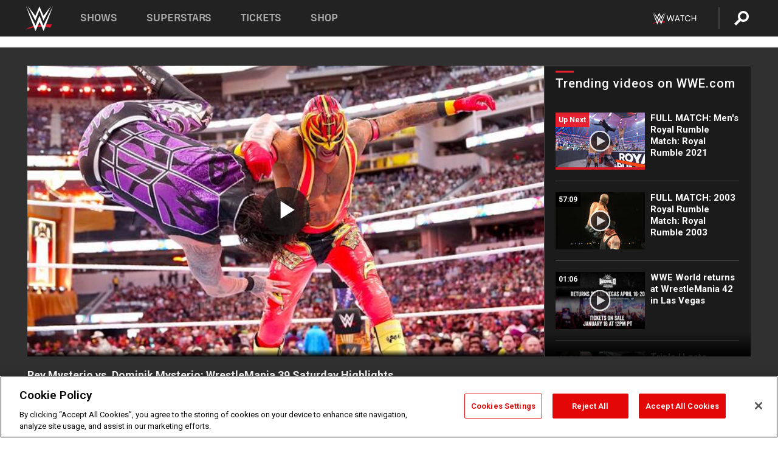

--- FILE ---
content_type: text/html; charset=UTF-8
request_url: https://www.wwe.com/videos/rey-mysterio-vs-dominik-mysterio-wrestlemania-39-saturday-highlights
body_size: 20800
content:
<!DOCTYPE html>
<html lang="en" dir="ltr" prefix="og: https://ogp.me/ns#">
  <head>
    <meta charset="utf-8" />
<link rel="icon" href="/favicon.ico" type="image/x-icon" />
<meta name="description" content="The family rivalry between Rey Mysterio and Dominik Mysterio gets real as they clash at WrestleMania, with megastar Bad Bunny looking on from the Spanish Commentary Table. Catch WWE action on Peacock, WWE Network, FOX, USA Network, Sony India and more. #WrestleMania" />
<link rel="shortlink" href="https://www.wwe.com/videos/rey-mysterio-vs-dominik-mysterio-wrestlemania-39-saturday-highlights" />
<link rel="canonical" href="https://www.wwe.com/videos/rey-mysterio-vs-dominik-mysterio-wrestlemania-39-saturday-highlights" />
<link rel="image_src" href="https://www.wwe.com/f/styles/wwe_large/public/2023/04/WM39_THUMB_reydom--a5347893afc571f2b0e8e15460d3fe25.jpg" />
<meta property="og:site_name" content="WWE" />
<meta property="og:type" content="video.tv_show" />
<meta property="og:url" content="https://www.wwe.com/videos/rey-mysterio-vs-dominik-mysterio-wrestlemania-39-saturday-highlights" />
<meta property="og:title" content="Rey Mysterio battles Dominik Mysterio in a highly-personal match between father and son" />
<meta property="og:description" content="The family rivalry between Rey Mysterio and Dominik Mysterio gets real as they clash at WrestleMania, with megastar Bad Bunny looking on from the Spanish Commentary Table. Catch WWE action on Peacock, WWE Network, FOX, USA Network, Sony India and more. #WrestleMania" />
<meta property="og:image" content="https://www.wwe.com/f/styles/og_image/public/2023/04/WM39_THUMB_reydom--a5347893afc571f2b0e8e15460d3fe25.jpg" />
<meta property="fb:app_id" content="295666513781415" />
<meta name="twitter:card" content="player" />
<meta name="twitter:description" content="The family rivalry between Rey Mysterio and Dominik Mysterio gets real as they clash at WrestleMania, with megastar Bad Bunny looking on from the Spanish Commentary Table. Catch WWE action on Peacock, WWE Network, FOX, USA Network, Sony India and more. #WrestleMania" />
<meta name="twitter:site" content="@wwe" />
<meta name="twitter:title" content="Rey Mysterio battles Dominik Mysterio in a highly-personal match between father and son" />
<meta name="twitter:image" content="https://www.wwe.com/f/styles/wwe_large/public/2023/04/WM39_THUMB_reydom--a5347893afc571f2b0e8e15460d3fe25.jpg" />
<meta name="twitter:app:name:iphone" content="WWE" />
<meta name="twitter:app:id:iphone" content="551798799" />
<meta name="twitter:app:name:ipad" content="WWE" />
<meta name="twitter:app:id:ipad" content="551798799" />
<meta name="twitter:app:name:googleplay" content="WWE" />
<meta name="twitter:app:id:googleplay" content="com.wwe.universe" />
<meta name="twitter:player" content="https://www.wwe.com/twitter-card-player/40107740" />
<meta name="twitter:player:width" content="768" />
<meta name="twitter:player:height" content="432" />
<meta name="twitter:player:stream" content="https://cdn5.wwe.com/wwe/2023/dchiwm39sa_24_ntwk/dchiwm39sa_24_ntwk_768x432.mp4" />
<meta name="twitter:player:stream:content_type" content="video/mp4" />
<meta name="apple-itunes-app" content="app-id=551798799, affiliate-data=KCBikRHks4I, app-argument=https://www.wwe.com" />
<meta name="Generator" content="Drupal 10 (https://www.drupal.org)" />
<meta name="MobileOptimized" content="width" />
<meta name="HandheldFriendly" content="true" />
<meta name="viewport" content="width=device-width, initial-scale=1, shrink-to-fit=no" />
<script> var googletag = googletag || {};
    googletag.cmd = googletag.cmd || []; </script>
<!-- Google Tag Manager -->
<script>
var ga_dev_acctlist = "qa-www,qa-wwe,integration-,stage,cube,ion,proxy,codeandtheory,jenkins,tyr,kyte,cloud,compute,net,ec2,qa-www-aws";
var ga_devid = "GTM-KMHBSF";
var ga_liveid = "GTM-N7776B";

var wweGTMID = ga_liveid;
var data = ga_dev_acctlist.split(',');
var i = 0;
var l = data.length;
for (; i < l; i++) {
  if (location.hostname.indexOf(data[i]) > -1) {
    wweGTMID = ga_devid;
    break;
  }
}
var wwe_ga_dataLayer = [];
</script>
  <script>
    var Drupal = Drupal || { 'settings': {}, 'behaviors': {}, 'locale': {} };
    if (typeof(Drupal.behaviors.wweAnalytics) != 'undefined') {
      wwe_ga_dataLayer = Drupal.behaviors.wweAnalytics.setBaseData(wwe_ga_dataLayer);
    }
  </script>
  <script>(function(w,d,s,l,i){w[l]=w[l]||[];w[l].push({'gtm.start':new Date().getTime(),event:'gtm.js'});var f=d.getElementsByTagName(s)[0],j=d.createElement(s),dl=l!='dataLayer'?'&l='+l:'';j.async=true;j.src='https://www.googletagmanager.com/gtm.js?id='+i+dl;f.parentNode.insertBefore(j,f);})(window,document,'script','wwe_ga_dataLayer',wweGTMID);</script>
<!-- End Google Tag Manager -->
<noscript><!-- Google Tag Manager (noscript) -->
<iframe src="//www.googletagmanager.com/ns.html?id=GTM-N7776B" height="0" width="0" style="display:none;visibility:hidden"></iframe>
  <!-- End Google Tag Manager (noscript) --></noscript>
<div id="teconsent-holder"><div id='teconsent'></div>
</div>
<script src="https://cdn.cookielaw.org/scripttemplates/otSDKStub.js"  type="text/javascript" charset="UTF-8" data-domain-script="018eed9f-9812-7750-999b-302e8f68d077" data-dLayer-name="wwe_ga_dataLayer" ></script>
<script type="text/javascript">
function OptanonWrapper() { }
</script>
<script type="text/javascript">
document.addEventListener("DOMContentLoaded", function () {
    window.easternDay = new Intl.DateTimeFormat("en-US", {
        timeZone: "America/New_York",
        weekday: "long"
    }).format(new Date());

    window.easternHour = parseInt(new Intl.DateTimeFormat("en-US", {
        timeZone: "America/New_York",
        hour: "numeric",
        hour12: false
    }).format(new Date()));

    window.showaepopup = window.easternHour >= 0 && window.easternHour < 20;

    if (window.location.href.indexOf("ismobile=true") > 0 || localStorage.getItem('isMobile') == 'true') {
        localStorage.setItem('isMobile', true);
        jQuery("li.hamburger").hide();
        jQuery("li.pull-right").hide();
        jQuery("div.pane-distributed-footer").hide();
        jQuery("#mini-panel-header_navigation").css({ "display": "none" });
        jQuery('.wwe-highlights-videos--wrapper').css({ "display": "none" });
        jQuery('.events-header--video').css({ "display": "none" });
        jQuery('.events-header--content').css({ "padding-top": "30px" });
        jQuery("body").attr('style', 'padding-top: 0px !important');
    }
});
</script>
<script>
const hideButtons = () =>
  document.querySelectorAll('.account-button').forEach(el => el.style.display = 'none');

new MutationObserver(hideButtons).observe(document.documentElement, { childList: true, subtree: true });
document.addEventListener('DOMContentLoaded', hideButtons);
</script>
<style type="text/css">
@media screen AND ( max-width:800px )  { .wwe-page-header--title { font-size: 5.5vw !important; } }
span[class^="wwe-shows-hub--show-network__netflix"] {  width:4em; top: 6px; left: 8px; }
</style>
<script>
(function () {

  var ALLOWED_DOMAINS = ['www.wwe.com'];

  function isAllowedHost(host) {
    host = String(host || '').toLowerCase();
    for (var i = 0; i < ALLOWED_DOMAINS.length; i++) {
      var d = String(ALLOWED_DOMAINS[i] || '').toLowerCase();
      if (!d) continue;
      if (host === d) return true;
      if (host.length > d.length && host.slice(-d.length - 1) === '.' + d) return true;
    }
    return false;
  }

  if (!isAllowedHost(window.location.hostname)) {
    return; 
  }

  function normalizeText(s) {

    return String(s || '')
      .replace(/\u00a0/g, ' ')
      .replace(/\s+/g, ' ')
      .replace(/^\s+|\s+$/g, '')
      .toUpperCase();
  }

  function adjustVendorLinks() {
    var anchors = document.querySelectorAll('a[href]');
    for (var i = 0; i < anchors.length; i++) {
      var a = anchors[i];
      var txt = normalizeText(a.textContent || a.innerText);

      if (txt === 'SIGN UP FOR PEACOCK') {
        if (a.parentNode) a.parentNode.removeChild(a);
        continue;
      }

      var raw = (a.getAttribute('href') || '').toLowerCase();
      var abs = (a.href || '').toLowerCase();
      if (raw.indexOf('peacocktv.com') !== -1 || abs.indexOf('peacocktv.com') !== -1) {
        var textNode = document.createTextNode(a.textContent || a.innerText || '');
        if (a.parentNode) a.parentNode.replaceChild(textNode, a);
      }
    }
  }

  if (document.readyState === 'loading') {
    document.addEventListener('DOMContentLoaded', adjustVendorLinks);
  } else {
    adjustVendorLinks();
  }
})();
</script>
<script type="text/javascript">
window.addEventListener('scroll', function() {
    document.querySelectorAll('.wwe-breaker--wrapper:not(.pageview-process)').forEach(div => {
        rect = div.getBoundingClientRect();
        windowHeight = window.innerHeight;
        if (rect.top <= (windowHeight / 2)-100 && rect.bottom >= (windowHeight / 2)-100) {
          div.classList.add('pageview-process');
          Drupal.behaviors.wweAnalytics.trackVirtualPageView(location.pathname, document.title);
        }
        
    });
});
</script>
<meta http-equiv="x-ua-compatible" content="ie=edge" />
<script src="https://player.wwe.com/release/v1.7.5/Player.js" type="text/javascript"></script>
<script src="https://imasdk.googleapis.com/js/sdkloader/ima3.js" type="text/javascript"></script>
<script src="https://imasdk.googleapis.com/js/sdkloader/ima3_dai.js" type="text/javascript"></script>
<script>window.a2a_config=window.a2a_config||{};a2a_config.callbacks=[];a2a_config.overlays=[];a2a_config.templates={};var a2a_config = a2a_config || {};
a2a_config.onclick = false;
a2a_config.icon_color = "#000";
a2a_config.exclude_services = [
      'amazon_wish_list', 'aol_mail', 'balatarin', 'bibsonomy', 'blogger', 'blogmarks', 'bluesky', 'bookmarks_fr', 'box_net', 'buffer', 'copy_link', 'diary_ru', 'diaspora', 'digg', 'diigo', 'douban', 'draugiem', 'evernote', 'facebook', 'fark', 'flipboard', 'folkd', 'gmail', 'google_classroom', 'google_translate', 'hacker_news', 'hatena', 'houzz', 'instapaper', 'kakao', 'known', 'line', 'linkedin', 'livejournal', 'mail_ru', 'mastodon', 'mendeley', 'meneame', 'message', 'messenger', 'mewe', 'micro_blog', 'mix', 'mixi', 'myspace', 'odnoklassniki', 'outlook_com', 'papaly', 'pinboard', 'pinterest', 'plurk', 'pocket', 'print', 'printfriendly', 'pusha', 'push_to_kindle', 'qzone', 'raindrop_io', 'reddit', 'rediff_mypage', 'refind', 'sina_weibo', 'sitejot', 'skype', 'slashdot', 'snapchat', 'stocktwits', 'svejo', 'symbaloo_bookmarks', 'teams', 'telegram', 'threema', 'trello', 'tumblr', 'twiddla', 'twitter', 'typepad', 'viber', 'vk', 'wechat', 'whatsapp', 'wordpress', 'wykop', 'xing', 'yahoo_mail', 'yummly', 'facebook_messenger', 'google_plus', 'float', 'google_gmail' ,'typepad_post','rediff','kindle_it','microsoft_teams','sms','x'];

a2a_config.prioritize = ["threads", "email"];
a2a_config.native_mobile_share = false;

// Set the Threads share endpoint to use the Web Intent URL
a2a_config.templates.threads = {
  // Use the standard Threads Web Intent URL
  url: 'https://www.threads.net/intent/post?url=${link}',
  // Optional: Remove any custom deep-link configuration if it exists
  // deep_link: null
};

// Disable post-share "Thanks for sharing" modal
a2a_config.thanks = {
    postShare: false,
};</script>
<style>.a2apage_wide.a2a_wide .a2a_more {
      display: none;
    }
#a2apage_dropdown #a2apage_mini_services a.a2a_i::after {
      content: none;
    }
#a2apage_dropdown #a2apage_mini_services a.a2a_i, i.a2a_i {
border : none !important;
line-height: 2;
}
#a2apage_dropdown {
      background-color: #000 !important;
}
#a2apage_dropdown #a2apage_mini_services .a2a_i {
      display: inline-block;
      width: 32px  !important;
      height: 32px  !important;
      overflow: hidden  !important;
    }
#a2apage_dropdown #a2apage_mini_services .a2a_i span {
      display: block;
      width: 100%  !important;
      height: 100%  !important;
    }
#a2apage_dropdown #a2apage_mini_services .a2a_i svg {
      width: 100%  !important;
      height: 100%  !important;
    }
 #a2apage_dropdown #a2apage_mini_services .a2a_i span::after {
      display: none !important;
    }

    .a2a_button_pinterest,
    .a2a_button_twitter,
    .a2a_button_tumblr {
      background-color: gray !important;
      color: gray !important;
      filter: grayscale(100%) !important;
      width: 32px;
      height: 32px;
    }
    .a2a_button_facebook::before,
    .a2a_button_pinterest::before,
    .a2a_button_twitter::before,
    .a2a_button_tumblr::before {
      content: "" !important;
    }
.a2a_floating_style {
    background-color: #f0f0f0; /* Example background color */
    border: 1px solid #ddd; /* Optional border styling */
}

.a2a_floating_style .a2a_button {
    background-color: #ff6347; /* Example button color */
    color: white; /* Text color for the buttons */
}

.a2a_floating_style .a2a_button:hover {
    background-color: #ff4500; /* Hover effect color */
}

//* Main social buttons */
.a2a_button_facebook, .a2a_button_x {
  display: inline-block;
  margin-right: 0px;
  background-size: contain;
  width: 34px;
  height: 24px;
}

/* Custom tooltip container */
.custom-tooltip {
  position: relative;
  display: inline-block;
  padding-left:10px;
}

/* Tooltip text (hidden by default) */
.tooltiptext {
  display: none;
  position: absolute;
  background-color: #fff;
  border: 1px solid #ccc;
  box-shadow: 0 0 10px rgba(0,0,0,0.1);
  margin-top: 10px;
  padding: 10px;
  list-style: none;
  z-index: 1000;
}

/* Tooltip items */
.tooltiptext li {
  margin-bottom: 5px;
}

.tooltiptext li:last-child {
  margin-bottom: 0;
}

/* Toggle button */
.icon-svg.social-menu-toggle {
  cursor: pointer;
  display: inline-block;
  vertical-align: middle;
}

.icon-svg.social-menu-toggle svg {
  fill: #000;
  width: 24px;
  height: 24px;
}

/* Adjustments to tooltip appearance */
.tooltiptext a {
  display: inline-block;
  width: 24px;
  height: 24px;
  background-size: contain;
  background-repeat: no-repeat;
}</style>

    <title>Rey Mysterio vs. Dominik Mysterio: WrestleMania 39 Saturday Highlights | WWE</title>
    <link rel="stylesheet" media="all" href="/f/css/css_nrDEQia9yQb20036uabMvyKqur8OzpdsciBZcFQwLNM.css?delta=0&amp;language=en&amp;theme=wwe_theme&amp;include=[base64]" />
<link rel="stylesheet" media="all" href="https://player.wwe.com/release/v1.7.5/Player.css" />
<link rel="stylesheet" media="all" href="/f/css/css_sHQ-CqChBSEf8NX6fkuxDFLuItt990emIizthYuJ-yA.css?delta=2&amp;language=en&amp;theme=wwe_theme&amp;include=[base64]" />
<link rel="stylesheet" media="all" href="//use.fontawesome.com/releases/v5.13.0/css/all.css" />
<link rel="stylesheet" media="all" href="/f/css/css_zFo3DGVRIjXdSBAN4A9bO4tNmYeHfZGBP1ToN1lObOs.css?delta=4&amp;language=en&amp;theme=wwe_theme&amp;include=[base64]" />

    
  </head>
  <body class="exclude-node-title layout-no-sidebars page-node-40107740 path-node node--type-video">
    <a href="#main-content" class="visually-hidden-focusable" aria-label="main-content">
      Skip to main content
    </a>
    
      <div class="dialog-off-canvas-main-canvas" data-off-canvas-main-canvas>
            
  <div id="page-wrapper">
    <div id="page">
          <header id="header" class="header" role="banner" aria-label="Site header">
                                        <nav class="navbar navbar-dark bg-primary navbar-expand-lg" id="navbar-main" aria-label="main-navigation">
                                      <a href="/" title="Home" rel="home" class="navbar-brand">
              <img src="/themes/custom/wwe_theme/logo.svg" alt="Home" class="img-fluid d-inline-block align-top" />
            
    </a>
    

                                  <button class="navbar-toggler collapsed" type="button" data-bs-toggle="collapse" data-bs-target="#CollapsingNavbar" aria-controls="CollapsingNavbar" aria-expanded="false" aria-label="Toggle navigation"><span class="navbar-toggler-icon"></span></button>
                  <div class="collapse navbar-collapse justify-content-end" id="CollapsingNavbar">
                                          <nav role="navigation" aria-labelledby="block-wwe-theme-main-menu-menu" id="block-wwe-theme-main-menu" class="block block-menu navigation menu--main">
            
  <h2 class="visually-hidden" id="block-wwe-theme-main-menu-menu">Main navigation</h2>
  

        
              <ul class="clearfix nav navbar-nav" data-component-id="bootstrap_barrio:menu_main">
                    <li class="nav-item">
                          <a href="/shows" class="nav-link nav-link--shows" data-drupal-link-system-path="node/50000001">Shows</a>
              </li>
                <li class="nav-item">
                          <a href="/superstars" class="nav-link nav-link--superstars" data-drupal-link-system-path="node/50000002">Superstars</a>
              </li>
                <li class="nav-item">
                          <a href="/events" class="nav-link nav-link--events" data-drupal-link-system-path="node/50000003">Tickets</a>
              </li>
                <li class="nav-item">
                          <a href="https://shop.wwe.com/en/?_s=bm-HP-WWEcom-Shop-Main_Nav-2022" class="nav-link nav-link-https--shopwwecom-en--sbm-hp-wwecom-shop-main-nav-2022">Shop</a>
              </li>
        </ul>
  



  </nav>
<div id="block-wwe-theme-mainmenuaccountblock" class="block block-wwe-global-panes block-main-menu-account-block">
  
    
      <div class="content">
          <nav class="wwe-header-navigation">
        <div class="desktop-menu">
            <div class="pull-right wwe-geo-group">
                                                                        <div class="network-promo-component network-promo-button element-invisible wwe-geo-element" data-countries="ao,at,be,bj,bw,bf,bi,cv,kh,cm,cf,km,cg,ci,cd,gq,er,sz,et,fr,gf,pf,tf,ga,gm,de,gh,gn,gw,va,it,jp,ke,kr,ls,lr,li,lu,mg,mw,ml,mu,yt,mz,na,nc,ne,ng,ph,re,rw,sh,mf,pm,sm,st,sn,sc,sl,za,ch,tz,tg,ug,wf,zm,zw" data-include="in" data-color="#D0021B" tabindex="0">
                        <img src="/f/styles/scaleto240with/public/all/2022/09/nav-Network-WWENetwork%402x--27641c123206feea4d9cfe8b2fa1406e.png" alt="Watch on WWE Network" title="Watch on WWE Network" class="network-logo">
                        <div class="network-promo">
                                        <p>Watch every Premium Live Event and get unlimited access to WWE&#039;s premium content - available to you anywhere, anytime, on any device.</p>
                        <a class="wwe-button button-default" href="https://www.wwe.com/wwenetwork?utm_source=wwecom&amp;utm_medium=nav&amp;utm_campaign=evergreen" target="_blank">Go to WWE Network</a>
            </div>
        </div>
    
                                                        <div class="network-promo-component network-promo-button element-invisible wwe-geo-element" data-countries="zz" data-include="ex" data-color="" tabindex="0">
                        <img src="/f/styles/scaleto240with/public/all/2025/01/netflixWWE_192x48--ab18e68e7aa037bceceac17f0fbe4bcd.png" alt="" title="" class="network-logo">
                        <div class="network-promo">
                                        <p>Watch every Premium Live Event and enjoy some of your favorite WWE content on Netflix</p>
                        <a class="wwe-button button-default" href="https://www.netflix.com/title/81788927" target="_blank">Go to Netflix</a>
            </div>
        </div>
    
                                                        <div class="network-promo-component network-promo-button element-invisible wwe-geo-element" data-countries="zz" data-include="in" data-color="#c48942 " tabindex="0">
                        <img src="/f/styles/scaleto240with/public/all/2023/01/nav-network-WatchOnSonyLiv-CTA-183x48--760f6aa68e476bb3003fc045c38705a0.png" alt="Watch on Sony LIV " title="Watch on Sony LIV " class="network-logo">
                        <div class="network-promo">
                                        <p>Visit Sony LIV to sign in or sign up and enjoy WWE&#039;s premium content. </p>
                        <a class="wwe-button button-default" href="https://www.sonyliv.com/signin?utm_source=wwe&amp;utm_medium=referral&amp;utm_campaign=wwe_acq&amp;utm_term=go_to_sonyliv" target="_blank">Go to Sony LIV </a>
            </div>
        </div>
    
                                                        <div class="network-promo-component network-promo-button element-invisible wwe-geo-element" data-countries="zzz" data-include="in" data-color="#0181C4" tabindex="0">
                        <img src="/f/styles/scaleto240with/public/all/2023/01/nav-Network-Flow-CTA--f8b50f2dde73e4e7e185be36eeb510e5.png" alt="Flow" title="Flow" class="network-logo">
                        <div class="network-promo">
                                        <p>Watch WrestleMania and other WWE Premium Live Events on Flow.</p>
                        <a class="wwe-button button-default" href="https://www.flowsports.co" target="_blank">Go to Flow</a>
            </div>
        </div>
    
                                                        <div class="network-promo-component network-promo-button element-invisible wwe-geo-element" data-countries="us,as,gu,mp,pr,vi,um" data-include="in" data-color="red" tabindex="0">
                        <img src="/f/styles/scaleto240with/public/2025/09/watch-wwe-flat-horizontal-white-220x46.png" alt="How to Watch" title="How to Watch" class="network-logo">
                        <div class="network-promo">
                                        <p>Learn how to access and stream WWE content online, including every WWE Premium Live Event, your favorite shows, historical and recent, and even watch Raw live. </p>
                        <a class="wwe-button button-default" href="https://wwenetwork.com" target="_blank">Learn More</a>
            </div>
        </div>
    
                                                    <div class="vertical-break"></div>
                <div class="account-button"></div>
                <span class="search">
                    <a href="/search">
                        <img class="icon" title="Search icon" alt="If you hit on this search icon then you will be redirected to https://watch.wwe.com/search" src="/modules/custom/wwe_global_panes/assets/img/search-thicc.svg">
                    </a>
                </span>
            </div>
        </div>

                    <ul class='mobile-menu wwe-geo-group'>
                                                <li class="element-invisible wwe-geo-element network-promo-component" data-countries="ao,at,be,bj,bw,bf,bi,cv,kh,cm,cf,km,cg,ci,cd,gq,er,sz,et,fr,gf,pf,tf,ga,gm,de,gh,gn,gw,va,it,jp,ke,kr,ls,lr,li,lu,mg,mw,ml,mu,yt,mz,na,nc,ne,ng,ph,re,rw,sh,mf,pm,sm,st,sn,sc,sl,za,ch,tz,tg,ug,wf,zm,zw" data-include="in" data-color="#D0021B">
            <div class="mobile-network-promo">
                <div class="mobile-network-promo_image">
                                            <img src="/f/styles/scaleto240with/public/all/2022/09/nav-Network-WWENetwork%402x--27641c123206feea4d9cfe8b2fa1406e.png" height="24" alt="Watch on WWE Network" title="Watch on WWE Network">
                                                        </div>
                                    <div class="mobile-network-promo_text">Watch every Premium Live Event and get unlimited access to WWE&#039;s premium content - available to you anywhere, anytime, on any device.</div>
                                <a class="wwe-button button-promo button-default" href="https://www.wwe.com/wwenetwork?utm_source=wwecom&amp;utm_medium=nav&amp;utm_campaign=evergreen" target="_blank">Go to WWE Network</a>
            </div>
        </li>
    
                                                <li class="element-invisible wwe-geo-element network-promo-component" data-countries="zz" data-include="ex" data-color="">
            <div class="mobile-network-promo">
                <div class="mobile-network-promo_image">
                                            <img src="/f/styles/scaleto240with/public/all/2025/01/netflixWWE_192x48--ab18e68e7aa037bceceac17f0fbe4bcd.png" height="24" alt="" title="">
                                                        </div>
                                    <div class="mobile-network-promo_text">Watch every Premium Live Event and enjoy some of your favorite WWE content on Netflix</div>
                                <a class="wwe-button button-promo button-default" href="https://www.netflix.com/title/81788927" target="_blank">Go to Netflix</a>
            </div>
        </li>
    
                                                <li class="element-invisible wwe-geo-element network-promo-component" data-countries="zz" data-include="in" data-color="#c48942 ">
            <div class="mobile-network-promo">
                <div class="mobile-network-promo_image">
                                            <img src="/f/styles/scaleto240with/public/all/2023/01/nav-network-WatchOnSonyLiv-CTA-183x48--760f6aa68e476bb3003fc045c38705a0.png" height="24" alt="Watch on Sony LIV " title="Watch on Sony LIV ">
                                                        </div>
                                    <div class="mobile-network-promo_text">Visit Sony LIV to sign in or sign up and enjoy WWE&#039;s premium content. </div>
                                <a class="wwe-button button-promo button-default" href="https://www.sonyliv.com/signin?utm_source=wwe&amp;utm_medium=referral&amp;utm_campaign=wwe_acq&amp;utm_term=go_to_sonyliv" target="_blank">Go to Sony LIV </a>
            </div>
        </li>
    
                                                <li class="element-invisible wwe-geo-element network-promo-component" data-countries="zzz" data-include="in" data-color="#0181C4">
            <div class="mobile-network-promo">
                <div class="mobile-network-promo_image">
                                            <img src="/f/styles/scaleto240with/public/all/2023/01/nav-Network-Flow-CTA--f8b50f2dde73e4e7e185be36eeb510e5.png" height="24" alt="Flow" title="Flow">
                                                        </div>
                                    <div class="mobile-network-promo_text">Watch WrestleMania and other WWE Premium Live Events on Flow.</div>
                                <a class="wwe-button button-promo button-default" href="https://www.flowsports.co" target="_blank">Go to Flow</a>
            </div>
        </li>
    
                                                <li class="element-invisible wwe-geo-element network-promo-component" data-countries="us,as,gu,mp,pr,vi,um" data-include="in" data-color="red">
            <div class="mobile-network-promo">
                <div class="mobile-network-promo_image">
                                            <img src="/f/styles/scaleto240with/public/2025/09/watch-wwe-flat-horizontal-white-220x46.png" height="24" alt="How to Watch" title="How to Watch">
                                                        </div>
                                    <div class="mobile-network-promo_text">Learn how to access and stream WWE content online, including every WWE Premium Live Event, your favorite shows, historical and recent, and even watch Raw live. </div>
                                <a class="wwe-button button-promo button-default" href="https://wwenetwork.com" target="_blank">Learn More</a>
            </div>
        </li>
    
                            </ul>
            <div class="mobile-menu-underlay"></div>
            </nav>
    </div>
  </div>


                                                          </div>
                                                          </nav>
                        </header>
                  <div class="highlighted">
          <aside class="container-fluid section clearfix" role="complementary">
              <div data-drupal-messages-fallback class="hidden"></div>


          </aside>
        </div>
                  <div id="main-wrapper" class="layout-main-wrapper clearfix">
                  <div id="main" class="container-fluid">
            
            <div class="row row-offcanvas row-offcanvas-left clearfix">
                                  <main class="main-content col" id="content" role="main" >
                  <section class="section">
                                    <a href="#main-content" id="main-content" aria-label="main-content" tabindex="-1"></a>
                      <div id="block-wwe-theme-page-title" class="block block-core block-page-title-block">
  
    
      <div class="content">
      
  <h1 class="hidden title"><span class="field field--name-title field--type-string field--label-hidden">Rey Mysterio vs. Dominik Mysterio: WrestleMania 39 Saturday Highlights</span>
</h1>


    </div>
  </div>
<div id="block-wwe-theme-content" class="block block-system block-system-main-block">
  
    
      <div class="content">
      <div class="l-page l-frame-wrap l-hybrid-col-frame hybrid-col-frame" id="page">
  <div class="l-hybrid-col-frame_breaker-wrap hybrid-col-frame_breaker-wrap">
    <div class="l-hybrid-col-frame_breaker hybrid-col-frame_breaker">
      <div data-wname="video_playlists_pane" data-pos="0" class="panel-pane pane-video-playlists-pane">
        <section class="vlp">
                    <section class="wwe-videobox">
            <div class="wwe-videobox--videoarea">
             <div id="wwe-videobox--videoarea"></div>
            </div>
              <div class="wwe-videobox--cap">
                <div class="clearfix">
                  <div class="wwe-videobox--toggles">
                    <button class="description-toggle" aria-label="Show video description"></button>
                    <button class="video-share-toggle" aria-label="Open share options"></button>
                  </div>
                  <div class="wwe-videobox--copy">
                    <h1 class="wwe-videobox--cap--title"></h1>
                    <p class="wwe-videobox--cap--description"></p>
                    <div class="wwe-mobile--sponsors">
                      <div class="wwe-sponsored--track"></div>
                    </div>
                  </div>
                </div>
              </div>

            <!-- Playlist Section -->

            <aside class="wwe-videobox--playlist clearfix vlp-pre-play" style="border-left: 1px solid #474747;width: 340px;height: 100%;position: absolute;right: 0;top: 0;">
              <div class="wwe-videobox--playlist--title-container">
                <div class="wwe-videobox--playlist--title">
                  <svg width="90" height="5" viewBox="60 0 3 5">
                    <line x1="0" y1="3" x2="90" y2="3" stroke-width="3" />
                  </svg>
                  <h3 class="wwe-videobox--playlist--title-copy"></h3>
                </div>
                <div class="comments-tab">
                  <svg version="1.0" xmlns="http://www.w3.org/2000/svg"
                       width="29.000000pt" height="25.000000pt" viewBox="0 0 29.000000 25.000000"
                       preserveAspectRatio="xMidYMid meet">
                    <g transform="translate(0.000000,25.000000) scale(0.100000,-0.100000)"
                       fill="#000000" stroke="none">
                      <path d="M7 244 c-4 -4 -7 -49 -7 -101 l0 -93 78 0 c71 0 81 -2 102 -25 l24
-25 26 25 c14 14 34 25 43 25 16 0 17 11 15 98 l-3 97 -136 3 c-74 1 -138 -1
-142 -4z"/>
                    </g>
                  </svg>
                  <div class="comments-count">
                    <fb:comments-count href="">0</fb:comments-count>
                  </div>
                </div>
              </div>
              <div class="wwe-videobox--playlist--items"></div>
            </aside>
          </section>
          
          <div class="wwe-footer vlp-pre-play">
            <div class="wwe-footer--sponsors">
              <div class="wwe-sponsored--track">
              
              </div>
            </div>
            <div class="wwe-footer--comments">
              <a href="#fbcomments" id="fb-comments-link" class="wwe-footer--comments--icon">
                <div class="wwe-video-landing--comments-icon">
                  <svg version="1.0" xmlns="http://www.w3.org/2000/svg"
                       width="29.000000pt" height="25.000000pt" viewBox="0 0 29.000000 25.000000"
                       preserveAspectRatio="xMidYMid meet">
                    <g transform="translate(0.000000,25.000000) scale(0.100000,-0.100000)"
                       fill="#000000" stroke="none">
                      <path d="M7 244 c-4 -4 -7 -49 -7 -101 l0 -93 78 0 c71 0 81 -2 102 -25 l24
-25 26 25 c14 14 34 25 43 25 16 0 17 11 15 98 l-3 97 -136 3 c-74 1 -138 -1
-142 -4z"/>
                    </g>
                  </svg>
                </div>
                <div class="wwe-footer--comments--icon--count">
                  <fb:comments-count href="">0</fb:comments-count>
                </div>
                <span class="comments-label">Comments</span>
              </a>
            </div>
          </div>
        </section>

        <!-- related content Section -->

          <section class="wwe-vlanding vlp-pre-play">
            
          
        </section>
      </div>
    </div>
  </div><!-- end l-hybrid-col-frame_breaker -->

  <div class="l-hybrid-col-frame_col-wrap hybrid-col-frame_col-wrap">

    <div class="l-hybrid-col-frame_left hybrid-col-frame_left">
      <div data-wname="wwe_fb_comments" data-pos="0" class="panel-pane pane-wwe-fb-comments">
        <div class="fb-comments fb_iframe_widget" data-href="" data-numposts="10"></div>
      </div>
    </div><!-- end l-hybrid-col-frame_main -->
  
    <div class="l-hybrid-col-frame_rail-wrap hybrid-col-frame_rail-wrap">
      <div class="l-hybrid-col-frame_rail hybrid-col-frame_rail frame-rail-5">
        <div data-wname="ads_rail_pane" data-pos="0" class="panel-pane pane-ads-rail-pane">
          <div class="wwe-ad--rail wwe-ad--rail-1">
            <!-- <div id="wwe-ad-rail-6320848850"></div> -->
          </div>
        </div>
      </div><!-- end l-hybrid-col-frame_rail -->
    </div><!-- end l-hybrid-col-frame_rail-wrap -->
  
  </div><!-- end l-hybrid-col-frame_col-wrap -->
  
  <div class="l-hybrid-col-frame_bottom hybrid-col-frame_bottom">
    <div data-wname="distributed_footer" data-pos="0" class="panel-pane pane-distributed-footer">
  
      <!-- footer here -->
  
      
  
      <div class="wwe-breaker-ad wwe-ad--rail wwe-breaker-ad--distributed-footer">
      </div>
    </div>
  </div>
  
    </div>
  </div>


                  </section>
                </main>
                                        </div>
          </div>
              </div>
                <footer class="site-footer" aria-label="footer-navigation">
                  <div class="container-fluid">
                                      <div class="site-footer__bottom">
                  <section class="row region region-footer-fifth">
    <nav role="navigation" aria-labelledby="block-wwe-theme-footer-menu" id="block-wwe-theme-footer" class="block block-menu navigation menu--footer">
            
  <h2 class="visually-hidden" id="block-wwe-theme-footer-menu">Footer</h2>
  

        
              <ul class="clearfix nav flex-row" data-component-id="bootstrap_barrio:menu_columns">
                    <li class="nav-item menu-item--expanded">
                <span class="nav-link nav-link-">Corporate</span>
                                <ul class="flex-column">
                    <li class="nav-item">
                <a href="https://corporate.wwe.com/" class="nav-link nav-link-https--corporatewwecom-">Corporate</a>
              </li>
                <li class="nav-item">
                <a href="https://corporate.wwe.com/careers" class="nav-link nav-link-https--corporatewwecom-careers">Careers</a>
              </li>
                <li class="nav-item">
                <a href="https://corporate.wwe.com/impact" class="nav-link nav-link-https--corporatewwecom-impact">Impact</a>
              </li>
                <li class="nav-item">
                <a href="/main-help/contact-us" class="nav-link nav-link--main-help-contact-us" data-drupal-link-system-path="node/35000506">Contact</a>
              </li>
        </ul>
  
              </li>
                <li class="nav-item menu-item--expanded">
                <span class="nav-link nav-link-">WWE.com </span>
                                <ul class="flex-column">
                    <li class="nav-item">
                <a href="/news" class="nav-link nav-link--news" data-drupal-link-system-path="node/50000005">WWE News</a>
              </li>
                <li class="nav-item">
                <a href="/videos" class="nav-link nav-link--videos" data-drupal-link-system-path="node/50000007">WWE Videos</a>
              </li>
                <li class="nav-item">
                <a href="/photos" class="nav-link nav-link--photos" data-drupal-link-system-path="node/50000006">WWE Photos</a>
              </li>
                <li class="nav-item">
                <a href="https://onlocationexp.com/wwe?utm_source=wwe.com&amp;utm_medium=referral&amp;utm_campaign=wwe-footer" class="nav-link nav-link-https--onlocationexpcom-wweutm-sourcewwecomutm-mediumreferralutm-campaignwwe-footer">Priority Pass</a>
              </li>
        </ul>
  
              </li>
                <li class="nav-item menu-item--expanded">
                <span class="nav-link nav-link-">About</span>
                                <ul class="flex-column">
                    <li class="nav-item">
                <a href="/page/privacy-policy" class="nav-link nav-link--page-privacy-policy" data-drupal-link-system-path="node/35000502">Privacy Policy</a>
              </li>
                <li class="nav-item">
                <a href="/page/copyright" class="nav-link nav-link--page-copyright" data-drupal-link-system-path="node/35000505">Copyright</a>
              </li>
                <li class="nav-item">
                <a href="/page/terms-and-conditions" class="nav-link nav-link--page-terms-and-conditions" data-drupal-link-system-path="node/35000507">Terms of Use</a>
              </li>
                <li class="nav-item">
                <a href="" class="nav-link nav-link-">Your Privacy Choices</a>
              </li>
        </ul>
  
              </li>
                <li class="nav-item menu-item--expanded">
                <span class="nav-link nav-link-">Help </span>
                                <ul class="flex-column">
                    <li class="nav-item">
                <a href="/page/security-policy" class="nav-link nav-link--page-security-policy" data-drupal-link-system-path="node/40002086">Security</a>
              </li>
                <li class="nav-item">
                <a href="https://help.wwe.com/" class="nav-link nav-link-https--helpwwecom-">Help Center</a>
              </li>
                <li class="nav-item">
                <a href="/page/cookie-policy" class="nav-link nav-link--page-cookie-policy" data-drupal-link-system-path="node/40017960">Cookie Policy</a>
              </li>
                <li class="nav-item">
                <a href="https://help.wwe.com/Answer/Detail/18?utm_source=dotcom&amp;utm_medium=web&amp;utm_campaign=closed_captions&amp;utm_content=footer_link" class="nav-link nav-link-https--helpwwecom-answer-detail-18utm-sourcedotcomutm-mediumwebutm-campaignclosed-captionsutm-contentfooter-link">Closed Captions</a>
              </li>
        </ul>
  
              </li>
                <li class="nav-item menu-item--expanded">
                <span class="nav-link nav-link-">Global Sites </span>
                                <ul class="flex-column">
                    <li class="nav-item">
                <a href="https://arabic.wwe.com/" class="nav-link nav-link-https--arabicwwecom-">Arabic</a>
              </li>
        </ul>
  
              </li>
        </ul>
  



  </nav>
<div class="views-element-container block block-views block-views-blockfooter-section-block-1" id="block-wwe-theme-views-block-footer-section-block-1">
  
    
      <div class="content">
      <div><div class="view view-footer-section view-id-footer_section view-display-id-block_1 js-view-dom-id-c1e018b41e876be4564022cffccaa7ec3d17b3731d053a644249061003f83a37">
  
    
      
      <div class="view-content row">
      
    <div>
    <div>
                      <div class="views-row"><div class="views-field views-field-nothing"><span class="field-content"><div class="footer-logo">
      <img src="/themes/custom/wwe_theme/logo.svg" alt="WWE Logo">
    </div></span></div></div>
            </div>
    </div>
  

    </div>
  
          </div>
</div>

    </div>
  </div>

  </section>

              </div>
                      </div>
              </footer>
          </div>
  </div>
  
  </div>

    
    <script type="application/json" data-drupal-selector="drupal-settings-json">{"path":{"baseUrl":"\/","pathPrefix":"","currentPath":"node\/40107740","currentPathIsAdmin":false,"isFront":false,"currentLanguage":"en"},"pluralDelimiter":"\u0003","suppressDeprecationErrors":true,"WWEVideoLanding":{"initialVideoId":"40107740","initialVideo":{"sponsors":"","numSponsors":false,"title":"Trending videos on WWE.com","playlist":[{"image":"\/f\/styles\/wwe_16_9_s\/public\/2023\/04\/WM39_THUMB_reydom--a5347893afc571f2b0e8e15460d3fe25.jpg","image_uri":"public:\/\/\/2023\/04\/WM39_THUMB_reydom--a5347893afc571f2b0e8e15460d3fe25.jpg","file":"\/\/vod.wwe.com\/vod\/2023\/,1080,720,540,432,360,288,\/dchiwm39sa_24_ntwk.m3u8","fid":"40615792","title":"Rey Mysterio vs. Dominik Mysterio: WrestleMania 39 Saturday Highlights","nid":40107740,"description":"The family rivalry between Rey Mysterio and Dominik Mysterio gets real as they clash at WrestleMania, with megastar Bad Bunny looking on from the Spanish Commentary Table. Catch WWE action on Peacock, WWE Network, FOX, USA Network, Sony India and more. #WrestleMania","vms_id":224270,"wwe_network":false,"link_url":null,"featured_link":{"#theme":"playlist_item","#title":"Rey Mysterio vs. Dominik Mysterio: WrestleMania 39 Saturday Highlights","#image":"\/f\/styles\/wwe_16_9_s\/public\/2023\/04\/WM39_THUMB_reydom--a5347893afc571f2b0e8e15460d3fe25.jpg","#video_preview_image":"public:\/\/\/2023\/04\/WM39_THUMB_reydom--a5347893afc571f2b0e8e15460d3fe25.jpg","#file_path":"\/\/vod.wwe.com\/vod\/2023\/,1080,720,540,432,360,288,\/dchiwm39sa_24_ntwk.m3u8","#nid":40107740,"#link_classes":"wwe-related-media--item wwe-video-explorer-event js-video--btn js-track video-play-large wwe-display-duration","#duration":"02:37","#playlist_id":0,"#link":"\u003Ca href=\u0022\/videos\/rey-mysterio-vs-dominik-mysterio-wrestlemania-39-saturday-highlights\u0022\u003ERey Mysterio vs. Dominik Mysterio: WrestleMania 39 Saturday Highlights\u003C\/a\u003E","#is_network_video":false,"#network_video_class":""},"ads_disabled":0,"sponsors":[],"path":"\/videos\/rey-mysterio-vs-dominik-mysterio-wrestlemania-39-saturday-highlights","abs_path":"https:\/\/www.wwe.com\/videos\/rey-mysterio-vs-dominik-mysterio-wrestlemania-39-saturday-highlights","network_logged_in_cta":"","show_name":"WrestleMania","episode_name":"","countries":[],"country_logic":"","tracks":[{"label":"en","file":"https:\/\/cdn5.wwe.com\/wwe\/2023\/dchiwm39sa_24_ntwk\/dchiwm39sa_24_ntwk_cc_en.vtt","kind":"captions"}],"playlist_offset":0,"playlist_nid":0,"backfilled":false,"parent_playlist_nid":0,"playlist_title":"Trending videos on WWE.com","playlist_short_headline":"Trending videos on WWE.com","playlist_video_strip_headline":"Trending videos on WWE.com","video_offset":0,"picture":"  \u003Cimg srcset=\u0022\/f\/styles\/wwe_16_9_highlight_l\/public\/2023\/04\/WM39_THUMB_reydom--a5347893afc571f2b0e8e15460d3fe25.jpg 1x\u0022 width=\u0022167\u0022 height=\u002294\u0022 alt=\u0022WWE Photo\u0022 src=\u0022\/f\/styles\/wwe_16_9_highlight_l\/public\/2023\/04\/WM39_THUMB_reydom--a5347893afc571f2b0e8e15460d3fe25.jpg\u0022 title=\u0022WWE Photo\u0022 loading=\u0022lazy\u0022 \/\u003E\n "}]},"takeoverBg":"\/a\/i\/fpo\/premier-raw-bg.jpg","DeferredJs":[],"initialPlaylist":{"sponsors":"","numSponsors":false,"title":"Trending videos on WWE.com","playlist":[{"image":"\/f\/styles\/wwe_16_9_s\/public\/2023\/04\/WM39_THUMB_reydom--a5347893afc571f2b0e8e15460d3fe25.jpg","image_uri":"public:\/\/\/2023\/04\/WM39_THUMB_reydom--a5347893afc571f2b0e8e15460d3fe25.jpg","file":"\/\/vod.wwe.com\/vod\/2023\/,1080,720,540,432,360,288,\/dchiwm39sa_24_ntwk.m3u8","fid":"40615792","title":"Rey Mysterio vs. Dominik Mysterio: WrestleMania 39 Saturday Highlights","nid":40107740,"description":"The family rivalry between Rey Mysterio and Dominik Mysterio gets real as they clash at WrestleMania, with megastar Bad Bunny looking on from the Spanish Commentary Table. Catch WWE action on Peacock, WWE Network, FOX, USA Network, Sony India and more. #WrestleMania","vms_id":224270,"wwe_network":false,"link_url":null,"featured_link":{"#theme":"playlist_item","#title":"Rey Mysterio vs. Dominik Mysterio: WrestleMania 39 Saturday Highlights","#image":"\/f\/styles\/wwe_16_9_s\/public\/2023\/04\/WM39_THUMB_reydom--a5347893afc571f2b0e8e15460d3fe25.jpg","#video_preview_image":"public:\/\/\/2023\/04\/WM39_THUMB_reydom--a5347893afc571f2b0e8e15460d3fe25.jpg","#file_path":"\/\/vod.wwe.com\/vod\/2023\/,1080,720,540,432,360,288,\/dchiwm39sa_24_ntwk.m3u8","#nid":40107740,"#link_classes":"wwe-related-media--item wwe-video-explorer-event js-video--btn js-track video-play-large wwe-display-duration","#duration":"02:37","#playlist_id":0,"#link":"\u003Ca href=\u0022\/videos\/rey-mysterio-vs-dominik-mysterio-wrestlemania-39-saturday-highlights\u0022\u003ERey Mysterio vs. Dominik Mysterio: WrestleMania 39 Saturday Highlights\u003C\/a\u003E","#is_network_video":false,"#network_video_class":""},"ads_disabled":0,"sponsors":[],"path":"\/videos\/rey-mysterio-vs-dominik-mysterio-wrestlemania-39-saturday-highlights","abs_path":"https:\/\/www.wwe.com\/videos\/rey-mysterio-vs-dominik-mysterio-wrestlemania-39-saturday-highlights","network_logged_in_cta":"","show_name":"WrestleMania","episode_name":"","countries":[],"country_logic":"","tracks":[{"label":"en","file":"https:\/\/cdn5.wwe.com\/wwe\/2023\/dchiwm39sa_24_ntwk\/dchiwm39sa_24_ntwk_cc_en.vtt","kind":"captions"}],"playlist_offset":0,"playlist_nid":0,"backfilled":false,"parent_playlist_nid":0,"playlist_title":"Trending videos on WWE.com","playlist_short_headline":"Trending videos on WWE.com","playlist_video_strip_headline":"Trending videos on WWE.com","video_offset":0,"picture":"  \u003Cimg srcset=\u0022\/f\/styles\/wwe_16_9_highlight_l\/public\/2023\/04\/WM39_THUMB_reydom--a5347893afc571f2b0e8e15460d3fe25.jpg 1x\u0022 width=\u0022167\u0022 height=\u002294\u0022 alt=\u0022WWE Photo\u0022 src=\u0022\/f\/styles\/wwe_16_9_highlight_l\/public\/2023\/04\/WM39_THUMB_reydom--a5347893afc571f2b0e8e15460d3fe25.jpg\u0022 title=\u0022WWE Photo\u0022 loading=\u0022lazy\u0022 \/\u003E\n ","duration":"02:37"},{"image":"\/f\/styles\/wwe_16_9_s\/public\/video\/thumb\/2026\/01\/dcfulljan2025_41ger_ntwk.jpg","image_uri":"public:\/\/video\/thumb\/2026\/01\/dcfulljan2025_41ger_ntwk.jpg","file":"\/\/vod.wwe.com\/vod\/2026\/,1080,720,540,432,360,288,\/rr2024_men_fullmatch_de.m3u8","fid":"40718358","title":"KOMPLETTES MATCH: 2024 Men\u0027s Royal Rumble Match: Royal Rumble 2024","nid":50004163,"description":"CM Punk, Cody Rhodes, Drew McIntyre, Jey Uso, Gunther und viele mehr wollen ein Titelmatch bei WrestleMania XL! Seht hier das komplette Men\u0027s Royal Rumble Match von 2024 mit deutschem Kommentar.","vms_id":243594,"wwe_network":false,"link_url":null,"featured_link":{"#theme":"playlist_item","#title":"KOMPLETTES MATCH: 2024 Men\u0027s Royal Rumble Match: Royal Rumble 2024","#image":"\/f\/styles\/wwe_16_9_s\/public\/video\/thumb\/2026\/01\/dcfulljan2025_41ger_ntwk.jpg","#video_preview_image":"public:\/\/video\/thumb\/2026\/01\/dcfulljan2025_41ger_ntwk.jpg","#file_path":"\/\/vod.wwe.com\/vod\/2026\/,1080,720,540,432,360,288,\/rr2024_men_fullmatch_de.m3u8","#nid":50004163,"#link_classes":"wwe-related-media--item wwe-video-explorer-event js-video--btn js-track video-play-large wwe-display-duration","#duration":"15:01","#playlist_id":0,"#link":"\u003Ca href=\u0022\/videos\/komplettes-match-2024-men-s-royal-rumble-match-royal-rumble-2024\u0022\u003EKOMPLETTES MATCH: 2024 Men\u0026#039;s Royal Rumble Match: Royal Rumble 2024\u003C\/a\u003E","#is_network_video":false,"#network_video_class":""},"ads_disabled":0,"sponsors":[],"path":"\/videos\/komplettes-match-2024-men-s-royal-rumble-match-royal-rumble-2024","abs_path":"https:\/\/www.wwe.com\/videos\/komplettes-match-2024-men-s-royal-rumble-match-royal-rumble-2024","network_logged_in_cta":"","show_name":"Royal Rumble","episode_name":"","countries":[],"country_logic":"","picture":"  \u003Cimg srcset=\u0022\/f\/styles\/wwe_16_9_highlight_l\/public\/video\/thumb\/2026\/01\/dcfulljan2025_41ger_ntwk.jpg 1x\u0022 width=\u0022167\u0022 height=\u002294\u0022 alt=\u0022WWE Photo\u0022 src=\u0022\/f\/styles\/wwe_16_9_highlight_l\/public\/video\/thumb\/2026\/01\/dcfulljan2025_41ger_ntwk.jpg\u0022 title=\u0022WWE Photo\u0022 loading=\u0022lazy\u0022 \/\u003E\n ","duration":"15:01"},{"image":"\/f\/styles\/wwe_16_9_s\/public\/video\/thumb\/2026\/01\/dcfulljan2022_76_ntwk_rev_1.jpg","image_uri":"public:\/\/video\/thumb\/2026\/01\/dcfulljan2022_76_ntwk_rev_1.jpg","file":"\/\/vod.wwe.com\/vod\/2022\/,1080,720,540,432,360,288,\/dcfulljan2022_76_ntwk.m3u8","fid":"40718743","title":"FULL MATCH: Men\u0027s Royal Rumble Match: Royal Rumble 2021","nid":40095823,"description":"Edge, Randy Orton, Seth Rollins, Rey Mysterio and so many more compete in the 30-Man Royal Rumble Match in 2021.","vms_id":211904,"wwe_network":true,"link_url":null,"featured_link":{"#theme":"playlist_item","#title":"FULL MATCH: Men\u0027s Royal Rumble Match: Royal Rumble 2021","#image":"\/f\/styles\/wwe_16_9_s\/public\/video\/thumb\/2026\/01\/dcfulljan2022_76_ntwk_rev_1.jpg","#video_preview_image":"public:\/\/video\/thumb\/2026\/01\/dcfulljan2022_76_ntwk_rev_1.jpg","#file_path":"\/\/vod.wwe.com\/vod\/2022\/,1080,720,540,432,360,288,\/dcfulljan2022_76_ntwk.m3u8","#nid":40095823,"#link_classes":"wwe-related-media--item wwe-video-explorer-event js-video--btn js-track  wwe-network-video-overlay video-play-large wwe-display-duration","#duration":"01:46","#playlist_id":0,"#link":"\u003Ca href=\u0022\/videos\/mens-royal-rumble-match-royal-rumble-2021-full-match\u0022\u003EFULL MATCH: Men\u0026#039;s Royal Rumble Match: Royal Rumble 2021\u003C\/a\u003E","#is_network_video":true,"#network_video_class":" wwe-network-video-overlay"},"ads_disabled":0,"sponsors":[],"path":"\/videos\/mens-royal-rumble-match-royal-rumble-2021-full-match","abs_path":"https:\/\/www.wwe.com\/videos\/mens-royal-rumble-match-royal-rumble-2021-full-match","network_logged_in_cta":"","show_name":"Royal Rumble","episode_name":"","countries":[],"country_logic":"","tracks":[{"label":"en","file":"https:\/\/cdn5.wwe.com\/wwe%2F2022%2Fdcfulljan2022_76_ntwk%2Fdcfulljan2022_76_ntwk_cc_en.vtt","kind":"captions"}],"picture":"  \u003Cimg srcset=\u0022\/f\/styles\/wwe_16_9_highlight_l\/public\/video\/thumb\/2026\/01\/dcfulljan2022_76_ntwk_rev_1.jpg 1x\u0022 width=\u0022167\u0022 height=\u002294\u0022 alt=\u0022WWE Photo\u0022 src=\u0022\/f\/styles\/wwe_16_9_highlight_l\/public\/video\/thumb\/2026\/01\/dcfulljan2022_76_ntwk_rev_1.jpg\u0022 title=\u0022WWE Photo\u0022 loading=\u0022lazy\u0022 \/\u003E\n ","duration":"01:46"},{"image":"\/f\/styles\/wwe_16_9_s\/public\/video\/thumb\/2026\/01\/dcfulljan2026_120_ntwk_rev_1.jpg","image_uri":"public:\/\/video\/thumb\/2026\/01\/dcfulljan2026_120_ntwk_rev_1.jpg","file":"\/\/vod.wwe.com\/vod\/2026\/,1080,720,540,432,360,288,\/dcfulljan2026_120_ntwk.m3u8","fid":"40718504","title":"FULL MATCH: 2003 Royal Rumble Match: Royal Rumble 2003","nid":50004192,"description":"The Undertaker, Shawn Michaels, John Cena, Rey Mysterio, Brock Lesnar and more duke it out in a Royal Rumble Match where the winner gets a world title match at WrestleMania XIX.","vms_id":243617,"wwe_network":false,"link_url":null,"featured_link":{"#theme":"playlist_item","#title":"FULL MATCH: 2003 Royal Rumble Match: Royal Rumble 2003","#image":"\/f\/styles\/wwe_16_9_s\/public\/video\/thumb\/2026\/01\/dcfulljan2026_120_ntwk_rev_1.jpg","#video_preview_image":"public:\/\/video\/thumb\/2026\/01\/dcfulljan2026_120_ntwk_rev_1.jpg","#file_path":"\/\/vod.wwe.com\/vod\/2026\/,1080,720,540,432,360,288,\/dcfulljan2026_120_ntwk.m3u8","#nid":50004192,"#link_classes":"wwe-related-media--item wwe-video-explorer-event js-video--btn js-track video-play-large wwe-display-duration","#duration":"57:09","#playlist_id":0,"#link":"\u003Ca href=\u0022\/videos\/full-match-2003-royal-rumble-match-royal-rumble-2003\u0022\u003EFULL MATCH: 2003 Royal Rumble Match: Royal Rumble 2003\u003C\/a\u003E","#is_network_video":false,"#network_video_class":""},"ads_disabled":0,"sponsors":[],"path":"\/videos\/full-match-2003-royal-rumble-match-royal-rumble-2003","abs_path":"https:\/\/www.wwe.com\/videos\/full-match-2003-royal-rumble-match-royal-rumble-2003","network_logged_in_cta":"","show_name":"Royal Rumble","episode_name":"","countries":[],"country_logic":"","tracks":[{"label":"en","file":"https:\/\/cdn5.wwe.com\/wwe%2F2026%2Fdcfulljan2026_120_ntwk%2Fdcfulljan2026_120_ntwk_cc_en.vtt","kind":"captions"}],"picture":"  \u003Cimg srcset=\u0022\/f\/styles\/wwe_16_9_highlight_l\/public\/video\/thumb\/2026\/01\/dcfulljan2026_120_ntwk_rev_1.jpg 1x\u0022 width=\u0022167\u0022 height=\u002294\u0022 alt=\u0022WWE Photo\u0022 src=\u0022\/f\/styles\/wwe_16_9_highlight_l\/public\/video\/thumb\/2026\/01\/dcfulljan2026_120_ntwk_rev_1.jpg\u0022 title=\u0022WWE Photo\u0022 loading=\u0022lazy\u0022 \/\u003E\n ","duration":"57:09"},{"image":"\/f\/styles\/wwe_16_9_s\/public\/video\/thumb\/2026\/01\/dcexwm42sa_01_ntwk.png","image_uri":"public:\/\/video\/thumb\/2026\/01\/dcexwm42sa_01_ntwk.png","file":"\/\/vod.wwe.com\/vod\/2026\/,1080,720,540,432,360,288,\/wwe_world_2025_final_16x9.m3u8","fid":"40718495","title":"WWE World returns at WrestleMania 42 in Las Vegas","nid":50004211,"description":"WWE World at WrestleMania 42, a five-day interactive fan experience, will take place Thursday, April 16, through Monday, April 20, at the Las Vegas Convention Center South Hall. Go to WWEWorld.com for tickets and pre-sale information.","vms_id":243636,"wwe_network":false,"link_url":null,"featured_link":{"#theme":"playlist_item","#title":"WWE World returns at WrestleMania 42 in Las Vegas","#image":"\/f\/styles\/wwe_16_9_s\/public\/video\/thumb\/2026\/01\/dcexwm42sa_01_ntwk.png","#video_preview_image":"public:\/\/video\/thumb\/2026\/01\/dcexwm42sa_01_ntwk.png","#file_path":"\/\/vod.wwe.com\/vod\/2026\/,1080,720,540,432,360,288,\/wwe_world_2025_final_16x9.m3u8","#nid":50004211,"#link_classes":"wwe-related-media--item wwe-video-explorer-event js-video--btn js-track video-play-large wwe-display-duration","#duration":"01:06","#playlist_id":0,"#link":"\u003Ca href=\u0022\/videos\/wwe-world-returns-at-wrestlemania-42-in-las-vegas\u0022\u003EWWE World returns at WrestleMania 42 in Las Vegas\u003C\/a\u003E","#is_network_video":false,"#network_video_class":""},"ads_disabled":0,"sponsors":[],"path":"\/videos\/wwe-world-returns-at-wrestlemania-42-in-las-vegas","abs_path":"https:\/\/www.wwe.com\/videos\/wwe-world-returns-at-wrestlemania-42-in-las-vegas","network_logged_in_cta":"","show_name":"WrestleMania","episode_name":"","countries":[],"country_logic":"","tracks":[{"label":"en","file":"https:\/\/cdn5.wwe.com\/wwe%2F2026%2Fwwe_world_2025_final_16x9%2Fwwe_world_2025_final_16x9_cc_en.vtt","kind":"captions"}],"picture":"  \u003Cimg srcset=\u0022\/f\/styles\/wwe_16_9_highlight_l\/public\/video\/thumb\/2026\/01\/dcexwm42sa_01_ntwk.png 1x\u0022 width=\u0022167\u0022 height=\u002294\u0022 alt=\u0022WWE Photo\u0022 src=\u0022\/f\/styles\/wwe_16_9_highlight_l\/public\/video\/thumb\/2026\/01\/dcexwm42sa_01_ntwk.png\u0022 title=\u0022WWE Photo\u0022 loading=\u0022lazy\u0022 \/\u003E\n ","duration":"01:06"},{"image":"\/f\/styles\/wwe_16_9_s\/public\/video\/thumb\/2026\/01\/dchiwm42sa_01_ntwk_rev_1.jpg","image_uri":"public:\/\/video\/thumb\/2026\/01\/dchiwm42sa_01_ntwk_rev_1.jpg","file":"\/\/vod.wwe.com\/vod\/2026\/,1080,720,540,432,360,288,\/wm42_pitches_final_standard_noqr_vms.m3u8","fid":"40718375","title":"Triple H gets WrestleMania 42 pitches from IShowSpeed, Peyton Manning, Pete Davidson and more","nid":50004171,"description":"The Road to WrestleMania 42 is underway, as celebrities flood Triple H\u2019s inbox with pitches for the return of The Show of Shows to Las Vegas. Individual event tickets for WrestleMania 42, taking place Saturday, April 18, and Sunday, April 19, 2026, at Allegiant Stadium in Las Vegas, are now on sale at Ticketmaster.com.","vms_id":243602,"wwe_network":false,"link_url":null,"featured_link":{"#theme":"playlist_item","#title":"Triple H gets WrestleMania 42 pitches from IShowSpeed, Peyton Manning, Pete Davidson and more","#image":"\/f\/styles\/wwe_16_9_s\/public\/video\/thumb\/2026\/01\/dchiwm42sa_01_ntwk_rev_1.jpg","#video_preview_image":"public:\/\/video\/thumb\/2026\/01\/dchiwm42sa_01_ntwk_rev_1.jpg","#file_path":"\/\/vod.wwe.com\/vod\/2026\/,1080,720,540,432,360,288,\/wm42_pitches_final_standard_noqr_vms.m3u8","#nid":50004171,"#link_classes":"wwe-related-media--item wwe-video-explorer-event js-video--btn js-track video-play-large wwe-display-duration","#duration":"01:54","#playlist_id":0,"#link":"\u003Ca href=\u0022\/videos\/triple-h-gets-wrestlemania-42-pitches-from-ishowspeed-peyton-manning-pete-davidson-and-more\u0022\u003ETriple H gets WrestleMania 42 pitches from IShowSpeed, Peyton Manning, Pete Davidson and more\u003C\/a\u003E","#is_network_video":false,"#network_video_class":""},"ads_disabled":0,"sponsors":[],"path":"\/videos\/triple-h-gets-wrestlemania-42-pitches-from-ishowspeed-peyton-manning-pete-davidson-and-more","abs_path":"https:\/\/www.wwe.com\/videos\/triple-h-gets-wrestlemania-42-pitches-from-ishowspeed-peyton-manning-pete-davidson-and-more","network_logged_in_cta":"","show_name":"WrestleMania","episode_name":"","countries":[],"country_logic":"","tracks":[{"label":"en","file":"https:\/\/cdn5.wwe.com\/wwe%2F2026%2Fwm42_pitches_final_standard_noqr_vms%2Fwm42_pitches_final_standard_noqr_vms_cc_en.vtt","kind":"captions"}],"picture":"  \u003Cimg srcset=\u0022\/f\/styles\/wwe_16_9_highlight_l\/public\/video\/thumb\/2026\/01\/dchiwm42sa_01_ntwk_rev_1.jpg 1x\u0022 width=\u0022167\u0022 height=\u002294\u0022 alt=\u0022WWE Photo\u0022 src=\u0022\/f\/styles\/wwe_16_9_highlight_l\/public\/video\/thumb\/2026\/01\/dchiwm42sa_01_ntwk_rev_1.jpg\u0022 title=\u0022WWE Photo\u0022 loading=\u0022lazy\u0022 \/\u003E\n ","duration":"01:54"},{"image":"\/f\/styles\/wwe_16_9_s\/public\/video\/thumb\/2026\/01\/top10raw1702_ntwk.jpg","image_uri":"public:\/\/video\/thumb\/2026\/01\/top10raw1702_ntwk.jpg","file":"\/\/vod.wwe.com\/vod\/2026\/,1080,720,540,432,360,288,\/raw1702_top10.m3u8","fid":"40718352","title":"Top 10 Raw moments: WWE Top 10, Jan. 5, 2026","nid":50004159,"description":"Take a look back and revisit the most amazing, shocking, and incredible moments from the unforgettable first Raw on 2026. Catch WWE action on the ESPN App, Netflix, Peacock, USA Network, CW Network and more.","vms_id":243587,"wwe_network":false,"link_url":null,"featured_link":{"#theme":"playlist_item","#title":"Top 10 Raw moments: WWE Top 10, Jan. 5, 2026","#image":"\/f\/styles\/wwe_16_9_s\/public\/video\/thumb\/2026\/01\/top10raw1702_ntwk.jpg","#video_preview_image":"public:\/\/video\/thumb\/2026\/01\/top10raw1702_ntwk.jpg","#file_path":"\/\/vod.wwe.com\/vod\/2026\/,1080,720,540,432,360,288,\/raw1702_top10.m3u8","#nid":50004159,"#link_classes":"wwe-related-media--item wwe-video-explorer-event js-video--btn js-track video-play-large wwe-display-duration","#duration":"10:31","#playlist_id":0,"#link":"\u003Ca href=\u0022\/videos\/top-10-raw-moments-wwe-top-10-jan-5-2026\u0022\u003ETop 10 Raw moments: WWE Top 10, Jan. 5, 2026\u003C\/a\u003E","#is_network_video":false,"#network_video_class":""},"ads_disabled":0,"sponsors":[],"path":"\/videos\/top-10-raw-moments-wwe-top-10-jan-5-2026","abs_path":"https:\/\/www.wwe.com\/videos\/top-10-raw-moments-wwe-top-10-jan-5-2026","network_logged_in_cta":"","show_name":"WWE Top 10","episode_name":"","countries":[],"country_logic":"","tracks":[{"label":"en","file":"https:\/\/cdn5.wwe.com\/wwe%2F2026%2Fraw1702_top10%2Fraw1702_top10_cc_en.vtt","kind":"captions"}],"picture":"  \u003Cimg srcset=\u0022\/f\/styles\/wwe_16_9_highlight_l\/public\/video\/thumb\/2026\/01\/top10raw1702_ntwk.jpg 1x\u0022 width=\u0022167\u0022 height=\u002294\u0022 alt=\u0022WWE Photo\u0022 src=\u0022\/f\/styles\/wwe_16_9_highlight_l\/public\/video\/thumb\/2026\/01\/top10raw1702_ntwk.jpg\u0022 title=\u0022WWE Photo\u0022 loading=\u0022lazy\u0022 \/\u003E\n ","duration":"10:31"},{"image":"\/f\/styles\/wwe_16_9_s\/public\/video\/thumb\/2026\/01\/dchiraw1702_17_ntwk_rev_1.jpg","image_uri":"public:\/\/video\/thumb\/2026\/01\/dchiraw1702_17_ntwk_rev_1.jpg","file":"\/\/vod.wwe.com\/vod\/2026\/,1080,720,540,432,360,288,\/raw1702_highlights_03_span.m3u8","fid":"40718348","title":"Penta respalda a Rey Mysterio: Raw highlights, 5 de Ene, 2026","nid":50004146,"description":"Penta no va a permitir que Logan Paul y Austin Theory le falte al respeto ni a Rey Mysterio ni a la lucha libre y le dice que en cualquier momento que el Maestro de la 619 lo necesite, estar\u00e1 para apoyarlo.","vms_id":243580,"wwe_network":false,"link_url":null,"featured_link":{"#theme":"playlist_item","#title":"Penta respalda a Rey Mysterio: Raw highlights, 5 de Ene, 2026","#image":"\/f\/styles\/wwe_16_9_s\/public\/video\/thumb\/2026\/01\/dchiraw1702_17_ntwk_rev_1.jpg","#video_preview_image":"public:\/\/video\/thumb\/2026\/01\/dchiraw1702_17_ntwk_rev_1.jpg","#file_path":"\/\/vod.wwe.com\/vod\/2026\/,1080,720,540,432,360,288,\/raw1702_highlights_03_span.m3u8","#nid":50004146,"#link_classes":"wwe-related-media--item wwe-video-explorer-event js-video--btn js-track video-play-large wwe-display-duration","#duration":"01:39","#playlist_id":0,"#link":"\u003Ca href=\u0022\/videos\/penta-respalda-a-rey-mysterio-raw-highlights-5-de-ene-2026\u0022\u003EPenta respalda a Rey Mysterio: Raw highlights, 5 de Ene, 2026\u003C\/a\u003E","#is_network_video":false,"#network_video_class":""},"ads_disabled":0,"sponsors":[],"path":"\/videos\/penta-respalda-a-rey-mysterio-raw-highlights-5-de-ene-2026","abs_path":"https:\/\/www.wwe.com\/videos\/penta-respalda-a-rey-mysterio-raw-highlights-5-de-ene-2026","network_logged_in_cta":"","show_name":"Raw","episode_name":"","countries":[],"country_logic":"","picture":"  \u003Cimg srcset=\u0022\/f\/styles\/wwe_16_9_highlight_l\/public\/video\/thumb\/2026\/01\/dchiraw1702_17_ntwk_rev_1.jpg 1x\u0022 width=\u0022167\u0022 height=\u002294\u0022 alt=\u0022WWE Photo\u0022 src=\u0022\/f\/styles\/wwe_16_9_highlight_l\/public\/video\/thumb\/2026\/01\/dchiraw1702_17_ntwk_rev_1.jpg\u0022 title=\u0022WWE Photo\u0022 loading=\u0022lazy\u0022 \/\u003E\n ","duration":"01:39"},{"image":"\/f\/styles\/wwe_16_9_s\/public\/video\/thumb\/2025\/12\/playlistsstarents2025_ntwk.jpg","image_uri":"public:\/\/video\/thumb\/2025\/12\/playlistsstarents2025_ntwk.jpg","file":"\/\/vod.wwe.com\/vod\/2025\/,1080,720,540,432,360,288,\/playlist_bestentrancesof2025_rev.m3u8","fid":"40717376","title":"WWE Superstars entrances of 2025: WWE Playlist","nid":50003849,"description":"Watch Roman Reigns, Rhea Ripley and more WWE Superstars make thrilling entrances on Raw, SmackDown, NXT and WWE\u2019s grandest stages like WrestleMania and SummerSlam.","vms_id":243348,"wwe_network":false,"link_url":null,"featured_link":{"#theme":"playlist_item","#title":"WWE Superstars entrances of 2025: WWE Playlist","#image":"\/f\/styles\/wwe_16_9_s\/public\/video\/thumb\/2025\/12\/playlistsstarents2025_ntwk.jpg","#video_preview_image":"public:\/\/video\/thumb\/2025\/12\/playlistsstarents2025_ntwk.jpg","#file_path":"\/\/vod.wwe.com\/vod\/2025\/,1080,720,540,432,360,288,\/playlist_bestentrancesof2025_rev.m3u8","#nid":50003849,"#link_classes":"wwe-related-media--item wwe-video-explorer-event js-video--btn js-track video-play-large wwe-display-duration","#duration":"16:28","#playlist_id":0,"#link":"\u003Ca href=\u0022\/videos\/wwe-superstars-entrances-of-2025-wwe-playlist\u0022\u003EWWE Superstars entrances of 2025: WWE Playlist\u003C\/a\u003E","#is_network_video":false,"#network_video_class":""},"ads_disabled":0,"sponsors":[],"path":"\/videos\/wwe-superstars-entrances-of-2025-wwe-playlist","abs_path":"https:\/\/www.wwe.com\/videos\/wwe-superstars-entrances-of-2025-wwe-playlist","network_logged_in_cta":"","show_name":"","episode_name":"","countries":[],"country_logic":"","tracks":[{"label":"en","file":"https:\/\/cdn5.wwe.com\/wwe%2F2025%2Fplaylist_bestentrancesof2025_rev%2Fplaylist_bestentrancesof2025_rev_cc_en.vtt","kind":"captions"}],"picture":"  \u003Cimg srcset=\u0022\/f\/styles\/wwe_16_9_highlight_l\/public\/video\/thumb\/2025\/12\/playlistsstarents2025_ntwk.jpg 1x\u0022 width=\u0022167\u0022 height=\u002294\u0022 alt=\u0022WWE Photo\u0022 src=\u0022\/f\/styles\/wwe_16_9_highlight_l\/public\/video\/thumb\/2025\/12\/playlistsstarents2025_ntwk.jpg\u0022 title=\u0022WWE Photo\u0022 loading=\u0022lazy\u0022 \/\u003E\n ","duration":"16:28"},{"image":"\/f\/styles\/wwe_16_9_s\/public\/video\/thumb\/2025\/12\/dchiraw1701_22_ntwk.jpg","image_uri":"public:\/\/video\/thumb\/2025\/12\/dchiraw1701_22_ntwk.jpg","file":"\/\/vod.wwe.com\/vod\/2025\/,1080,720,540,432,360,288,\/raw_full_29dec2025.m3u8","fid":"40718073","title":"\u0645\u0644\u062e\u0635 \u0639\u0631\u0636 \u0631\u0627\u0648 - \u0662\u0669 \u062f\u064a\u0633\u0645\u0628\u0631 \u0662\u0660\u0662\u0665","nid":50004060,"description":"\u0634\u0647\u062f \u0639\u0631\u0636 \u0631\u0627\u0648 \u0647\u0630\u0627 \u0627\u0644\u0623\u0633\u0628\u0648\u0639 \u0627\u0644\u0639\u062f\u064a\u062f \u0645\u0646 \u0627\u0644\u0623\u062d\u062f\u0627\u062b \u0627\u0644\u0645\u062b\u064a\u0631\u0629 \u0648\u0639\u0644\u0649 \u0631\u0623\u0633\u0647\u0627 \u0641\u0648\u0632 \u0630\u0627 \u0623\u0633\u0648\u0633 \u0628\u0644\u0642\u0628 \u0627\u0644\u0639\u0627\u0644\u0645 \u0644\u0644\u0641\u0631\u0642... \u0625\u0644\u064a\u0643\u0645 \u0645\u0644\u062e\u0635 \u0627\u0644\u0639\u0631\u0636.","vms_id":243513,"wwe_network":false,"link_url":null,"featured_link":{"#theme":"playlist_item","#title":"\u0645\u0644\u062e\u0635 \u0639\u0631\u0636 \u0631\u0627\u0648 - \u0662\u0669 \u062f\u064a\u0633\u0645\u0628\u0631 \u0662\u0660\u0662\u0665","#image":"\/f\/styles\/wwe_16_9_s\/public\/video\/thumb\/2025\/12\/dchiraw1701_22_ntwk.jpg","#video_preview_image":"public:\/\/video\/thumb\/2025\/12\/dchiraw1701_22_ntwk.jpg","#file_path":"\/\/vod.wwe.com\/vod\/2025\/,1080,720,540,432,360,288,\/raw_full_29dec2025.m3u8","#nid":50004060,"#link_classes":"wwe-related-media--item wwe-video-explorer-event js-video--btn js-track video-play-large wwe-display-duration","#duration":"09:40","#playlist_id":0,"#link":"\u003Ca href=\u0022\/videos\/-50004060\u0022\u003E\u0645\u0644\u062e\u0635 \u0639\u0631\u0636 \u0631\u0627\u0648 - \u0662\u0669 \u062f\u064a\u0633\u0645\u0628\u0631 \u0662\u0660\u0662\u0665\u003C\/a\u003E","#is_network_video":false,"#network_video_class":""},"ads_disabled":0,"sponsors":[],"path":"\/videos\/-50004060","abs_path":"https:\/\/www.wwe.com\/videos\/-50004060","network_logged_in_cta":"","show_name":"Raw","episode_name":"","countries":[],"country_logic":"","picture":"  \u003Cimg srcset=\u0022\/f\/styles\/wwe_16_9_highlight_l\/public\/video\/thumb\/2025\/12\/dchiraw1701_22_ntwk.jpg 1x\u0022 width=\u0022167\u0022 height=\u002294\u0022 alt=\u0022WWE Photo\u0022 src=\u0022\/f\/styles\/wwe_16_9_highlight_l\/public\/video\/thumb\/2025\/12\/dchiraw1701_22_ntwk.jpg\u0022 title=\u0022WWE Photo\u0022 loading=\u0022lazy\u0022 \/\u003E\n ","duration":"09:40"},{"image":"\/f\/styles\/wwe_16_9_s\/public\/video\/thumb\/2025\/12\/dchiraw1701_20_ntwk.jpg","image_uri":"public:\/\/video\/thumb\/2025\/12\/dchiraw1701_20_ntwk.jpg","file":"\/\/vod.wwe.com\/vod\/2025\/,1080,720,540,432,360,288,\/penta_raw_29dec2025.m3u8","fid":"40718070","title":"\u0628\u064a\u0646\u062a\u0627 \u064a\u0639\u0648\u062f \u0644\u0625\u0646\u0642\u0627\u0630 \u0631\u0627\u064a \u0645\u064a\u0633\u062a\u064a\u0631\u064a\u0648 - \u0631\u0627\u0648 \u0662\u0669 \u062f\u064a\u0633\u0645\u0628\u0631 \u0662\u0660\u0662\u0665","nid":50004058,"description":"\u0628\u064a\u0646\u062a\u0627 \u064a\u0639\u0648\u062f \u0644\u0625\u0646\u0642\u0627\u0630 \u0631\u0627\u064a \u0645\u064a\u0633\u062a\u064a\u0631\u064a\u0648 \u0645\u0646 \u0647\u062c\u0648\u0645 \u0623\u0648\u0633\u062a\u0646 \u062b\u064a\u0631\u064a \u0648\u0644\u0648\u062c\u0627\u0646 \u0628\u0648\u0644.","vms_id":243510,"wwe_network":false,"link_url":null,"featured_link":{"#theme":"playlist_item","#title":"\u0628\u064a\u0646\u062a\u0627 \u064a\u0639\u0648\u062f \u0644\u0625\u0646\u0642\u0627\u0630 \u0631\u0627\u064a \u0645\u064a\u0633\u062a\u064a\u0631\u064a\u0648 - \u0631\u0627\u0648 \u0662\u0669 \u062f\u064a\u0633\u0645\u0628\u0631 \u0662\u0660\u0662\u0665","#image":"\/f\/styles\/wwe_16_9_s\/public\/video\/thumb\/2025\/12\/dchiraw1701_20_ntwk.jpg","#video_preview_image":"public:\/\/video\/thumb\/2025\/12\/dchiraw1701_20_ntwk.jpg","#file_path":"\/\/vod.wwe.com\/vod\/2025\/,1080,720,540,432,360,288,\/penta_raw_29dec2025.m3u8","#nid":50004058,"#link_classes":"wwe-related-media--item wwe-video-explorer-event js-video--btn js-track video-play-large wwe-display-duration","#duration":"01:30","#playlist_id":0,"#link":"\u003Ca href=\u0022\/videos\/-50004058\u0022\u003E\u0628\u064a\u0646\u062a\u0627 \u064a\u0639\u0648\u062f \u0644\u0625\u0646\u0642\u0627\u0630 \u0631\u0627\u064a \u0645\u064a\u0633\u062a\u064a\u0631\u064a\u0648 - \u0631\u0627\u0648 \u0662\u0669 \u062f\u064a\u0633\u0645\u0628\u0631 \u0662\u0660\u0662\u0665\u003C\/a\u003E","#is_network_video":false,"#network_video_class":""},"ads_disabled":0,"sponsors":[],"path":"\/videos\/-50004058","abs_path":"https:\/\/www.wwe.com\/videos\/-50004058","network_logged_in_cta":"","show_name":"Raw","episode_name":"","countries":[],"country_logic":"","picture":"  \u003Cimg srcset=\u0022\/f\/styles\/wwe_16_9_highlight_l\/public\/video\/thumb\/2025\/12\/dchiraw1701_20_ntwk.jpg 1x\u0022 width=\u0022167\u0022 height=\u002294\u0022 alt=\u0022WWE Photo\u0022 src=\u0022\/f\/styles\/wwe_16_9_highlight_l\/public\/video\/thumb\/2025\/12\/dchiraw1701_20_ntwk.jpg\u0022 title=\u0022WWE Photo\u0022 loading=\u0022lazy\u0022 \/\u003E\n ","duration":"01:30"},{"image":"\/f\/styles\/wwe_16_9_s\/public\/video\/thumb\/2025\/12\/dchiraw1701_19_ntwk.jpg","image_uri":"public:\/\/video\/thumb\/2025\/12\/dchiraw1701_19_ntwk.jpg","file":"\/\/vod.wwe.com\/vod\/2025\/,1080,720,540,432,360,288,\/mysterio_theory_raw.m3u8","fid":"40718069","title":"\u0631\u0627\u064a \u0645\u064a\u0633\u062a\u064a\u0631\u064a\u0648 \u0636\u062f \u0623\u0648\u0633\u062a\u0646 \u062b\u064a\u0631\u064a - \u0631\u0627\u0648 \u0662\u0669 \u062f\u064a\u0633\u0645\u0628\u0631 \u0662\u0660\u0662\u0665","nid":50004057,"description":"\u0645\u0648\u0627\u062c\u0647\u0629 \u0645\u062b\u064a\u0631\u0629 \u0628\u064a\u0646 \u0631\u0627\u064a \u0645\u064a\u0633\u062a\u064a\u0631\u064a\u0648 \u0648\u0623\u0648\u0633\u062a\u0646 \u062b\u064a\u0631\u064a.","vms_id":243509,"wwe_network":false,"link_url":null,"featured_link":{"#theme":"playlist_item","#title":"\u0631\u0627\u064a \u0645\u064a\u0633\u062a\u064a\u0631\u064a\u0648 \u0636\u062f \u0623\u0648\u0633\u062a\u0646 \u062b\u064a\u0631\u064a - \u0631\u0627\u0648 \u0662\u0669 \u062f\u064a\u0633\u0645\u0628\u0631 \u0662\u0660\u0662\u0665","#image":"\/f\/styles\/wwe_16_9_s\/public\/video\/thumb\/2025\/12\/dchiraw1701_19_ntwk.jpg","#video_preview_image":"public:\/\/video\/thumb\/2025\/12\/dchiraw1701_19_ntwk.jpg","#file_path":"\/\/vod.wwe.com\/vod\/2025\/,1080,720,540,432,360,288,\/mysterio_theory_raw.m3u8","#nid":50004057,"#link_classes":"wwe-related-media--item wwe-video-explorer-event js-video--btn js-track video-play-large wwe-display-duration","#duration":"02:43","#playlist_id":0,"#link":"\u003Ca href=\u0022\/videos\/-50004057\u0022\u003E\u0631\u0627\u064a \u0645\u064a\u0633\u062a\u064a\u0631\u064a\u0648 \u0636\u062f \u0623\u0648\u0633\u062a\u0646 \u062b\u064a\u0631\u064a - \u0631\u0627\u0648 \u0662\u0669 \u062f\u064a\u0633\u0645\u0628\u0631 \u0662\u0660\u0662\u0665\u003C\/a\u003E","#is_network_video":false,"#network_video_class":""},"ads_disabled":0,"sponsors":[],"path":"\/videos\/-50004057","abs_path":"https:\/\/www.wwe.com\/videos\/-50004057","network_logged_in_cta":"","show_name":"Raw","episode_name":"","countries":[],"country_logic":"","picture":"  \u003Cimg srcset=\u0022\/f\/styles\/wwe_16_9_highlight_l\/public\/video\/thumb\/2025\/12\/dchiraw1701_19_ntwk.jpg 1x\u0022 width=\u0022167\u0022 height=\u002294\u0022 alt=\u0022WWE Photo\u0022 src=\u0022\/f\/styles\/wwe_16_9_highlight_l\/public\/video\/thumb\/2025\/12\/dchiraw1701_19_ntwk.jpg\u0022 title=\u0022WWE Photo\u0022 loading=\u0022lazy\u0022 \/\u003E\n ","duration":"02:43"},{"image":"\/f\/styles\/wwe_16_9_s\/public\/video\/thumb\/2025\/12\/top10raw1701_ntwk.jpg","image_uri":"public:\/\/video\/thumb\/2025\/12\/top10raw1701_ntwk.jpg","file":"\/\/vod.wwe.com\/vod\/2025\/,1080,720,540,432,360,288,\/raw1701_top10.m3u8","fid":"40717958","title":"Top 10 Raw moments: WWE Top 10, Dec. 29, 2025","nid":50004039,"description":"Take a look back and revisit the most amazing, shocking, and incredible moments from the unforgettable Dec. 29 episode of Monday Night Raw. Catch WWE action on the ESPN App, Netflix, Peacock, USA Network, CW Network and more.","vms_id":243494,"wwe_network":false,"link_url":null,"featured_link":{"#theme":"playlist_item","#title":"Top 10 Raw moments: WWE Top 10, Dec. 29, 2025","#image":"\/f\/styles\/wwe_16_9_s\/public\/video\/thumb\/2025\/12\/top10raw1701_ntwk.jpg","#video_preview_image":"public:\/\/video\/thumb\/2025\/12\/top10raw1701_ntwk.jpg","#file_path":"\/\/vod.wwe.com\/vod\/2025\/,1080,720,540,432,360,288,\/raw1701_top10.m3u8","#nid":50004039,"#link_classes":"wwe-related-media--item wwe-video-explorer-event js-video--btn js-track video-play-large wwe-display-duration","#duration":"09:08","#playlist_id":0,"#link":"\u003Ca href=\u0022\/videos\/top-10-raw-moments-wwe-top-10-dec-29-2025\u0022\u003ETop 10 Raw moments: WWE Top 10, Dec. 29, 2025\u003C\/a\u003E","#is_network_video":false,"#network_video_class":""},"ads_disabled":0,"sponsors":[],"path":"\/videos\/top-10-raw-moments-wwe-top-10-dec-29-2025","abs_path":"https:\/\/www.wwe.com\/videos\/top-10-raw-moments-wwe-top-10-dec-29-2025","network_logged_in_cta":"","show_name":"WWE Top 10","episode_name":"","countries":[],"country_logic":"","tracks":[{"label":"en","file":"https:\/\/cdn5.wwe.com\/wwe%2F2025%2Fraw1701_top10%2Fraw1701_top10_cc_en.vtt","kind":"captions"}],"picture":"  \u003Cimg srcset=\u0022\/f\/styles\/wwe_16_9_highlight_l\/public\/video\/thumb\/2025\/12\/top10raw1701_ntwk.jpg 1x\u0022 width=\u0022167\u0022 height=\u002294\u0022 alt=\u0022WWE Photo\u0022 src=\u0022\/f\/styles\/wwe_16_9_highlight_l\/public\/video\/thumb\/2025\/12\/top10raw1701_ntwk.jpg\u0022 title=\u0022WWE Photo\u0022 loading=\u0022lazy\u0022 \/\u003E\n ","duration":"09:08"},{"image":"\/f\/styles\/wwe_16_9_s\/public\/video\/thumb\/2025\/12\/dchiraw1701_16_ntwk.jpg","image_uri":"public:\/\/video\/thumb\/2025\/12\/dchiraw1701_16_ntwk.jpg","file":"\/\/vod.wwe.com\/vod\/2025\/,1080,720,540,432,360,288,\/raw1701esprecap.m3u8","fid":"40717986","title":"Resumen Completo de RAW, 29 de Diciembre, 2025","nid":50004044,"description":"Los Usos destronaron a AJ Styles y Dragon Lee para convertirse en los nuevos Campeones Mundiales en Parejas, CM Punk y Bron Breakker cara a cara, Stephanie Vaquer retuvo su t\u00edtulo en un combate de Triple Amenaza, Penta regres\u00f3.","vms_id":243499,"wwe_network":false,"link_url":null,"featured_link":{"#theme":"playlist_item","#title":"Resumen Completo de RAW, 29 de Diciembre, 2025","#image":"\/f\/styles\/wwe_16_9_s\/public\/video\/thumb\/2025\/12\/dchiraw1701_16_ntwk.jpg","#video_preview_image":"public:\/\/video\/thumb\/2025\/12\/dchiraw1701_16_ntwk.jpg","#file_path":"\/\/vod.wwe.com\/vod\/2025\/,1080,720,540,432,360,288,\/raw1701esprecap.m3u8","#nid":50004044,"#link_classes":"wwe-related-media--item wwe-video-explorer-event js-video--btn js-track video-play-large wwe-display-duration","#duration":"09:30","#playlist_id":0,"#link":"\u003Ca href=\u0022\/videos\/resumen-completo-de-raw-29-de-diciembre-2025\u0022\u003EResumen Completo de RAW, 29 de Diciembre, 2025\u003C\/a\u003E","#is_network_video":false,"#network_video_class":""},"ads_disabled":0,"sponsors":[],"path":"\/videos\/resumen-completo-de-raw-29-de-diciembre-2025","abs_path":"https:\/\/www.wwe.com\/videos\/resumen-completo-de-raw-29-de-diciembre-2025","network_logged_in_cta":"","show_name":"Raw","episode_name":"","countries":[],"country_logic":"","picture":"  \u003Cimg srcset=\u0022\/f\/styles\/wwe_16_9_highlight_l\/public\/video\/thumb\/2025\/12\/dchiraw1701_16_ntwk.jpg 1x\u0022 width=\u0022167\u0022 height=\u002294\u0022 alt=\u0022WWE Photo\u0022 src=\u0022\/f\/styles\/wwe_16_9_highlight_l\/public\/video\/thumb\/2025\/12\/dchiraw1701_16_ntwk.jpg\u0022 title=\u0022WWE Photo\u0022 loading=\u0022lazy\u0022 \/\u003E\n ","duration":"09:30"},{"image":"\/f\/styles\/wwe_16_9_s\/public\/video\/thumb\/2025\/12\/dchiraw1701_12_ntwk.jpg","image_uri":"public:\/\/video\/thumb\/2025\/12\/dchiraw1701_12_ntwk.jpg","file":"\/\/vod.wwe.com\/vod\/2025\/,1080,720,540,432,360,288,\/raw1701hlreyaustinpenta.m3u8","fid":"40717930","title":"Penta regresa para ayudar a Rey Mysterio contra The Vision: Raw highlights, 29 de Diciembre. 2025","nid":50004034,"description":"Mientras The Vision golpea a Rey Mysterio, Penta regresa para ayudar al Maestro de la 619 a combatir a Austin Theory y Logan Paul.","vms_id":243489,"wwe_network":false,"link_url":null,"featured_link":{"#theme":"playlist_item","#title":"Penta regresa para ayudar a Rey Mysterio contra The Vision: Raw highlights, 29 de Diciembre. 2025","#image":"\/f\/styles\/wwe_16_9_s\/public\/video\/thumb\/2025\/12\/dchiraw1701_12_ntwk.jpg","#video_preview_image":"public:\/\/video\/thumb\/2025\/12\/dchiraw1701_12_ntwk.jpg","#file_path":"\/\/vod.wwe.com\/vod\/2025\/,1080,720,540,432,360,288,\/raw1701hlreyaustinpenta.m3u8","#nid":50004034,"#link_classes":"wwe-related-media--item wwe-video-explorer-event js-video--btn js-track video-play-large wwe-display-duration","#duration":"01:53","#playlist_id":0,"#link":"\u003Ca href=\u0022\/videos\/penta-regresa-para-ayudar-a-rey-mysterio-contra-the-vision-raw-highlights-29-de-diciembre\u0022\u003EPenta regresa para ayudar a Rey Mysterio contra The Vision: Raw highlights, 29 de Diciembre. 2025\u003C\/a\u003E","#is_network_video":false,"#network_video_class":""},"ads_disabled":0,"sponsors":[],"path":"\/videos\/penta-regresa-para-ayudar-a-rey-mysterio-contra-the-vision-raw-highlights-29-de-diciembre","abs_path":"https:\/\/www.wwe.com\/videos\/penta-regresa-para-ayudar-a-rey-mysterio-contra-the-vision-raw-highlights-29-de-diciembre","network_logged_in_cta":"","show_name":"Raw","episode_name":"","countries":[],"country_logic":"","picture":"  \u003Cimg srcset=\u0022\/f\/styles\/wwe_16_9_highlight_l\/public\/video\/thumb\/2025\/12\/dchiraw1701_12_ntwk.jpg 1x\u0022 width=\u0022167\u0022 height=\u002294\u0022 alt=\u0022WWE Photo\u0022 src=\u0022\/f\/styles\/wwe_16_9_highlight_l\/public\/video\/thumb\/2025\/12\/dchiraw1701_12_ntwk.jpg\u0022 title=\u0022WWE Photo\u0022 loading=\u0022lazy\u0022 \/\u003E\n ","duration":"01:53"},{"image":"\/f\/styles\/wwe_16_9_s\/public\/video\/thumb\/2025\/12\/dchiraw1701_10_ntwk_rev_1.jpg","image_uri":"public:\/\/video\/thumb\/2025\/12\/dchiraw1701_10_ntwk_rev_1.jpg","file":"\/\/vod.wwe.com\/vod\/2025\/,1080,720,540,432,360,288,\/dchiraw1701_10_ntwk.m3u8","fid":"40717933","title":"Full Raw highlights: Dec. 29, 2025","nid":50004036,"description":"Check out all the highlights from Raw, featuring The Usos, CM Punk, The Vision, Rhea Ripley, IYO SKY, Becky Lynch, Rey Mysterio, Stephanie Vaquer and more, presented by Wheatley American Vodka. Catch WWE action on the ESPN App, Peacock, Netflix, USA Network, CW Network and more.","vms_id":243491,"wwe_network":false,"link_url":null,"featured_link":{"#theme":"playlist_item","#title":"Full Raw highlights: Dec. 29, 2025","#image":"\/f\/styles\/wwe_16_9_s\/public\/video\/thumb\/2025\/12\/dchiraw1701_10_ntwk_rev_1.jpg","#video_preview_image":"public:\/\/video\/thumb\/2025\/12\/dchiraw1701_10_ntwk_rev_1.jpg","#file_path":"\/\/vod.wwe.com\/vod\/2025\/,1080,720,540,432,360,288,\/dchiraw1701_10_ntwk.m3u8","#nid":50004036,"#link_classes":"wwe-related-media--item wwe-video-explorer-event js-video--btn js-track video-play-large wwe-display-duration","#duration":"09:45","#playlist_id":0,"#link":"\u003Ca href=\u0022\/videos\/full-highlights-raw-dec-29-2025\u0022\u003EFull Raw highlights: Dec. 29, 2025\u003C\/a\u003E","#is_network_video":false,"#network_video_class":""},"ads_disabled":0,"sponsors":[],"path":"\/videos\/full-highlights-raw-dec-29-2025","abs_path":"https:\/\/www.wwe.com\/videos\/full-highlights-raw-dec-29-2025","network_logged_in_cta":"","show_name":"Raw","episode_name":"","countries":[],"country_logic":"","tracks":[{"label":"en","file":"https:\/\/cdn5.wwe.com\/wwe%2F2025%2Fdchiraw1701_10_ntwk%2Fdchiraw1701_10_ntwk_cc_en.vtt","kind":"captions"}],"picture":"  \u003Cimg srcset=\u0022\/f\/styles\/wwe_16_9_highlight_l\/public\/video\/thumb\/2025\/12\/dchiraw1701_10_ntwk_rev_1.jpg 1x\u0022 width=\u0022167\u0022 height=\u002294\u0022 alt=\u0022WWE Photo\u0022 src=\u0022\/f\/styles\/wwe_16_9_highlight_l\/public\/video\/thumb\/2025\/12\/dchiraw1701_10_ntwk_rev_1.jpg\u0022 title=\u0022WWE Photo\u0022 loading=\u0022lazy\u0022 \/\u003E\n ","duration":"09:45"},{"image":"\/f\/styles\/wwe_16_9_s\/public\/video\/thumb\/2025\/12\/dchiraw1701_06_ntwk_rev_1.jpg","image_uri":"public:\/\/video\/thumb\/2025\/12\/dchiraw1701_06_ntwk_rev_1.jpg","file":"\/\/vod.wwe.com\/vod\/2025\/,1080,720,540,432,360,288,\/dchiraw1701_06_ntwk.m3u8","fid":"40717880","title":"Logan Paul helps Austin Theory against Rey Mysterio: Raw highlights, Dec. 29, 2025","nid":50004029,"description":"Austin Theory faces Rey Mysterio in his first match as a member of The Vision. Catch WWE action on the ESPN App, Peacock, Netflix, USA Network, CW Network and more.","vms_id":243486,"wwe_network":false,"link_url":null,"featured_link":{"#theme":"playlist_item","#title":"Logan Paul helps Austin Theory against Rey Mysterio: Raw highlights, Dec. 29, 2025","#image":"\/f\/styles\/wwe_16_9_s\/public\/video\/thumb\/2025\/12\/dchiraw1701_06_ntwk_rev_1.jpg","#video_preview_image":"public:\/\/video\/thumb\/2025\/12\/dchiraw1701_06_ntwk_rev_1.jpg","#file_path":"\/\/vod.wwe.com\/vod\/2025\/,1080,720,540,432,360,288,\/dchiraw1701_06_ntwk.m3u8","#nid":50004029,"#link_classes":"wwe-related-media--item wwe-video-explorer-event js-video--btn js-track video-play-large wwe-display-duration","#duration":"02:45","#playlist_id":0,"#link":"\u003Ca href=\u0022\/videos\/logan-paul-helps-austin-theory-against-rey-mysterio-raw-highlights-dec-29-2025\u0022\u003ELogan Paul helps Austin Theory against Rey Mysterio: Raw highlights, Dec. 29, 2025\u003C\/a\u003E","#is_network_video":false,"#network_video_class":""},"ads_disabled":0,"sponsors":[],"path":"\/videos\/logan-paul-helps-austin-theory-against-rey-mysterio-raw-highlights-dec-29-2025","abs_path":"https:\/\/www.wwe.com\/videos\/logan-paul-helps-austin-theory-against-rey-mysterio-raw-highlights-dec-29-2025","network_logged_in_cta":"","show_name":"Raw","episode_name":"","countries":[],"country_logic":"","tracks":[{"label":"en","file":"https:\/\/cdn5.wwe.com\/wwe%2F2025%2Fdchiraw1701_06_ntwk%2Fdchiraw1701_06_ntwk_cc_en.vtt","kind":"captions"}],"picture":"  \u003Cimg srcset=\u0022\/f\/styles\/wwe_16_9_highlight_l\/public\/video\/thumb\/2025\/12\/dchiraw1701_06_ntwk_rev_1.jpg 1x\u0022 width=\u0022167\u0022 height=\u002294\u0022 alt=\u0022WWE Photo\u0022 src=\u0022\/f\/styles\/wwe_16_9_highlight_l\/public\/video\/thumb\/2025\/12\/dchiraw1701_06_ntwk_rev_1.jpg\u0022 title=\u0022WWE Photo\u0022 loading=\u0022lazy\u0022 \/\u003E\n ","duration":"02:45"},{"image":"\/f\/styles\/wwe_16_9_s\/public\/video\/thumb\/2025\/12\/dchiraw1701_07_ntwk_rev_1.jpg","image_uri":"public:\/\/video\/thumb\/2025\/12\/dchiraw1701_07_ntwk_rev_1.jpg","file":"\/\/vod.wwe.com\/vod\/2025\/,1080,720,540,432,360,288,\/dchiraw1701_07_ntwk.m3u8","fid":"40717928","title":"Penta returns to aid Rey Mysterio against The Vision: Raw highlights, Dec. 29, 2025","nid":50004028,"description":"As The Vision beat down Rey Mysterio, Penta makes his return to help The Master of the 619 combat Austin Theory and Logan Paul. Catch WWE action on the ESPN App, Peacock, Netflix, USA Network, CW Network and more.","vms_id":243485,"wwe_network":false,"link_url":null,"featured_link":{"#theme":"playlist_item","#title":"Penta returns to aid Rey Mysterio against The Vision: Raw highlights, Dec. 29, 2025","#image":"\/f\/styles\/wwe_16_9_s\/public\/video\/thumb\/2025\/12\/dchiraw1701_07_ntwk_rev_1.jpg","#video_preview_image":"public:\/\/video\/thumb\/2025\/12\/dchiraw1701_07_ntwk_rev_1.jpg","#file_path":"\/\/vod.wwe.com\/vod\/2025\/,1080,720,540,432,360,288,\/dchiraw1701_07_ntwk.m3u8","#nid":50004028,"#link_classes":"wwe-related-media--item wwe-video-explorer-event js-video--btn js-track video-play-large wwe-display-duration","#duration":"01:31","#playlist_id":0,"#link":"\u003Ca href=\u0022\/videos\/penta-returns-to-aid-rey-mysterio-against-the-vision-raw-highlights-dec-29-2025\u0022\u003EPenta returns to aid Rey Mysterio against The Vision: Raw highlights, Dec. 29, 2025\u003C\/a\u003E","#is_network_video":false,"#network_video_class":""},"ads_disabled":0,"sponsors":[],"path":"\/videos\/penta-returns-to-aid-rey-mysterio-against-the-vision-raw-highlights-dec-29-2025","abs_path":"https:\/\/www.wwe.com\/videos\/penta-returns-to-aid-rey-mysterio-against-the-vision-raw-highlights-dec-29-2025","network_logged_in_cta":"","show_name":"Raw","episode_name":"","countries":[],"country_logic":"","tracks":[{"label":"en","file":"https:\/\/cdn5.wwe.com\/wwe%2F2025%2Fdchiraw1701_07_ntwk%2Fdchiraw1701_07_ntwk_cc_en.vtt","kind":"captions"}],"picture":"  \u003Cimg srcset=\u0022\/f\/styles\/wwe_16_9_highlight_l\/public\/video\/thumb\/2025\/12\/dchiraw1701_07_ntwk_rev_1.jpg 1x\u0022 width=\u0022167\u0022 height=\u002294\u0022 alt=\u0022WWE Photo\u0022 src=\u0022\/f\/styles\/wwe_16_9_highlight_l\/public\/video\/thumb\/2025\/12\/dchiraw1701_07_ntwk_rev_1.jpg\u0022 title=\u0022WWE Photo\u0022 loading=\u0022lazy\u0022 \/\u003E\n ","duration":"01:31"},{"image":"\/f\/styles\/wwe_16_9_s\/public\/video\/thumb\/2025\/12\/playlisttjdaystory2025_ntwk.jpg","image_uri":"public:\/\/video\/thumb\/2025\/12\/playlisttjdaystory2025_ntwk.jpg","file":"\/\/vod.wwe.com\/vod\/2025\/,1080,720,540,432,360,288,\/playlist_jdaystory2025_rev.m3u8","fid":"40716505","title":"The Judgment Day story in 2025: WWE Playlist","nid":50003636,"description":"The Judgment Day have dominated Raw for more than three-and-a-half years, but 2025 might have been the most turbulent. Watch tensions rise between Dominik Mysterio and Finn B\u00e1lor in the clubhouse, Roxanne Perez join the group, new champions get crowned and more moments from this year.","vms_id":243163,"wwe_network":false,"link_url":null,"featured_link":{"#theme":"playlist_item","#title":"The Judgment Day story in 2025: WWE Playlist","#image":"\/f\/styles\/wwe_16_9_s\/public\/video\/thumb\/2025\/12\/playlisttjdaystory2025_ntwk.jpg","#video_preview_image":"public:\/\/video\/thumb\/2025\/12\/playlisttjdaystory2025_ntwk.jpg","#file_path":"\/\/vod.wwe.com\/vod\/2025\/,1080,720,540,432,360,288,\/playlist_jdaystory2025_rev.m3u8","#nid":50003636,"#link_classes":"wwe-related-media--item wwe-video-explorer-event js-video--btn js-track video-play-large wwe-display-duration","#duration":"10:01","#playlist_id":0,"#link":"\u003Ca href=\u0022\/videos\/the-judgment-day-story-in-2025-wwe-playlist\u0022\u003EThe Judgment Day story in 2025: WWE Playlist\u003C\/a\u003E","#is_network_video":false,"#network_video_class":""},"ads_disabled":0,"sponsors":[],"path":"\/videos\/the-judgment-day-story-in-2025-wwe-playlist","abs_path":"https:\/\/www.wwe.com\/videos\/the-judgment-day-story-in-2025-wwe-playlist","network_logged_in_cta":"","show_name":"","episode_name":"","countries":[],"country_logic":"","tracks":[{"label":"en","file":"https:\/\/cdn5.wwe.com\/wwe%2F2025%2Fplaylist_jdaystory2025_rev%2Fplaylist_jdaystory2025_rev_cc_en.vtt","kind":"captions"}],"picture":"  \u003Cimg srcset=\u0022\/f\/styles\/wwe_16_9_highlight_l\/public\/video\/thumb\/2025\/12\/playlisttjdaystory2025_ntwk.jpg 1x\u0022 width=\u0022167\u0022 height=\u002294\u0022 alt=\u0022WWE Photo\u0022 src=\u0022\/f\/styles\/wwe_16_9_highlight_l\/public\/video\/thumb\/2025\/12\/playlisttjdaystory2025_ntwk.jpg\u0022 title=\u0022WWE Photo\u0022 loading=\u0022lazy\u0022 \/\u003E\n ","duration":"10:01"},{"image":"\/f\/styles\/wwe_16_9_s\/public\/video\/thumb\/2025\/12\/top10raw1700_ntwk.jpg","image_uri":"public:\/\/video\/thumb\/2025\/12\/top10raw1700_ntwk.jpg","file":"\/\/vod.wwe.com\/vod\/2025\/,1080,720,540,432,360,288,\/raw1700_top10.m3u8","fid":"40717758","title":"Top 10 Raw moments: WWE Top 10, Dec. 22, 2025","nid":50003932,"description":"Take a look back and revisit the most amazing, shocking, and incredible moments from the unforgettable Dec. 22 episode of Monday Night Raw. Catch WWE action on the ESPN App, Netflix, Peacock, USA Network, CW Network and more.","vms_id":243410,"wwe_network":false,"link_url":null,"featured_link":{"#theme":"playlist_item","#title":"Top 10 Raw moments: WWE Top 10, Dec. 22, 2025","#image":"\/f\/styles\/wwe_16_9_s\/public\/video\/thumb\/2025\/12\/top10raw1700_ntwk.jpg","#video_preview_image":"public:\/\/video\/thumb\/2025\/12\/top10raw1700_ntwk.jpg","#file_path":"\/\/vod.wwe.com\/vod\/2025\/,1080,720,540,432,360,288,\/raw1700_top10.m3u8","#nid":50003932,"#link_classes":"wwe-related-media--item wwe-video-explorer-event js-video--btn js-track video-play-large wwe-display-duration","#duration":"12:50","#playlist_id":0,"#link":"\u003Ca href=\u0022\/videos\/top-10-raw-moments-wwe-top-10-dec-22-2025\u0022\u003ETop 10 Raw moments: WWE Top 10, Dec. 22, 2025\u003C\/a\u003E","#is_network_video":false,"#network_video_class":""},"ads_disabled":0,"sponsors":[],"path":"\/videos\/top-10-raw-moments-wwe-top-10-dec-22-2025","abs_path":"https:\/\/www.wwe.com\/videos\/top-10-raw-moments-wwe-top-10-dec-22-2025","network_logged_in_cta":"","show_name":"WWE Top 10","episode_name":"","countries":[],"country_logic":"","tracks":[{"label":"en","file":"https:\/\/cdn5.wwe.com\/wwe%2F2025%2Fraw1700_top10%2Fraw1700_top10_cc_en.vtt","kind":"captions"}],"picture":"  \u003Cimg srcset=\u0022\/f\/styles\/wwe_16_9_highlight_l\/public\/video\/thumb\/2025\/12\/top10raw1700_ntwk.jpg 1x\u0022 width=\u0022167\u0022 height=\u002294\u0022 alt=\u0022WWE Photo\u0022 src=\u0022\/f\/styles\/wwe_16_9_highlight_l\/public\/video\/thumb\/2025\/12\/top10raw1700_ntwk.jpg\u0022 title=\u0022WWE Photo\u0022 loading=\u0022lazy\u0022 \/\u003E\n ","duration":"12:50"},{"image":"\/f\/styles\/wwe_16_9_s\/public\/video\/thumb\/2025\/12\/wwe_nowspan2025pinponcomp_ntwk.png","image_uri":"public:\/\/video\/thumb\/2025\/12\/wwe_nowspan2025pinponcomp_ntwk.png","file":"\/\/vod.wwe.com\/vod\/2025\/,1080,720,540,432,360,288,\/pinponcompilation_rev.m3u8","fid":"40717650","title":"Pin Pon con Superestrellas de WWE y AAA","nid":50003963,"description":"Conoce junto Andrea Bazarte m\u00e1s sobre las Superestrellas de WWE y AAA como Dominik Mysterio, Rhea Ripley, Psycho Clown, Mr. Iguana y muchos m\u00e1s.","vms_id":243438,"wwe_network":false,"link_url":null,"featured_link":{"#theme":"playlist_item","#title":"Pin Pon con Superestrellas de WWE y AAA","#image":"\/f\/styles\/wwe_16_9_s\/public\/video\/thumb\/2025\/12\/wwe_nowspan2025pinponcomp_ntwk.png","#video_preview_image":"public:\/\/video\/thumb\/2025\/12\/wwe_nowspan2025pinponcomp_ntwk.png","#file_path":"\/\/vod.wwe.com\/vod\/2025\/,1080,720,540,432,360,288,\/pinponcompilation_rev.m3u8","#nid":50003963,"#link_classes":"wwe-related-media--item wwe-video-explorer-event js-video--btn js-track video-play-large wwe-display-duration","#duration":"13:45","#playlist_id":0,"#link":"\u003Ca href=\u0022\/videos\/pin-pon-con-superestrellas-de-wwe-y-aaa\u0022\u003EPin Pon con Superestrellas de WWE y AAA\u003C\/a\u003E","#is_network_video":false,"#network_video_class":""},"ads_disabled":0,"sponsors":[],"path":"\/videos\/pin-pon-con-superestrellas-de-wwe-y-aaa","abs_path":"https:\/\/www.wwe.com\/videos\/pin-pon-con-superestrellas-de-wwe-y-aaa","network_logged_in_cta":"","show_name":"","episode_name":"","countries":[],"country_logic":"","picture":"  \u003Cimg srcset=\u0022\/f\/styles\/wwe_16_9_highlight_l\/public\/video\/thumb\/2025\/12\/wwe_nowspan2025pinponcomp_ntwk.png 1x\u0022 width=\u0022167\u0022 height=\u002294\u0022 alt=\u0022WWE Photo\u0022 src=\u0022\/f\/styles\/wwe_16_9_highlight_l\/public\/video\/thumb\/2025\/12\/wwe_nowspan2025pinponcomp_ntwk.png\u0022 title=\u0022WWE Photo\u0022 loading=\u0022lazy\u0022 \/\u003E\n ","duration":"13:45"},{"image":"\/f\/styles\/wwe_16_9_s\/public\/video\/thumb\/2025\/12\/dchiraw1700_17_ntwk.jpg","image_uri":"public:\/\/video\/thumb\/2025\/12\/dchiraw1700_17_ntwk.jpg","file":"\/\/vod.wwe.com\/vod\/2025\/,1080,720,540,432,360,288,\/cmpunk_reymysterio_vs_bronsonreed_austintheory_raw_dec.m3u8","fid":"40717644","title":"\u0633\u064a \u0627\u0645 \u0628\u0627\u0646\u0643 \u0648\u0631\u0627\u064a \u0645\u064a\u0633\u062a\u064a\u0631\u064a\u0648 \u0636\u062f \u0628\u0631\u0648\u0646\u0633\u0648\u0646 \u0631\u064a\u062f \u0648\u0623\u0648\u0633\u062a\u0646 \u062b\u064a\u0631\u064a  \u2013 \u0631\u0627\u0648 \u0662\u0662 \u062f\u064a\u0633\u0645\u0628\u0631 \u0662\u0660\u0662\u0665","nid":50003957,"description":"\u0623\u0648\u0633\u062a\u0646 \u062b\u064a\u0631\u064a \u064a\u0646\u0636\u0645 \u0625\u0644\u0649 \u0628\u0631\u0648\u0646\u0633\u0648\u0646 \u0631\u064a\u062f \u0641\u064a \u0641\u0631\u064a\u0642 \u0630\u0627 \u0641\u064a\u062c\u064a\u0646 \u0644\u064a\u0648\u0627\u062c\u0647\u0627 \u0633\u064a \u0627\u0645 \u0628\u0627\u0646\u0643 \u0648 \u0631\u0627\u064a \u0645\u064a\u0633\u062a\u064a\u0631\u064a\u0648","vms_id":243432,"wwe_network":false,"link_url":null,"featured_link":{"#theme":"playlist_item","#title":"\u0633\u064a \u0627\u0645 \u0628\u0627\u0646\u0643 \u0648\u0631\u0627\u064a \u0645\u064a\u0633\u062a\u064a\u0631\u064a\u0648 \u0636\u062f \u0628\u0631\u0648\u0646\u0633\u0648\u0646 \u0631\u064a\u062f \u0648\u0623\u0648\u0633\u062a\u0646 \u062b\u064a\u0631\u064a  \u2013 \u0631\u0627\u0648 \u0662\u0662 \u062f\u064a\u0633\u0645\u0628\u0631 \u0662\u0660\u0662\u0665","#image":"\/f\/styles\/wwe_16_9_s\/public\/video\/thumb\/2025\/12\/dchiraw1700_17_ntwk.jpg","#video_preview_image":"public:\/\/video\/thumb\/2025\/12\/dchiraw1700_17_ntwk.jpg","#file_path":"\/\/vod.wwe.com\/vod\/2025\/,1080,720,540,432,360,288,\/cmpunk_reymysterio_vs_bronsonreed_austintheory_raw_dec.m3u8","#nid":50003957,"#link_classes":"wwe-related-media--item wwe-video-explorer-event js-video--btn js-track video-play-large wwe-display-duration","#duration":"03:08","#playlist_id":0,"#link":"\u003Ca href=\u0022\/videos\/-50003957\u0022\u003E\u0633\u064a \u0627\u0645 \u0628\u0627\u0646\u0643 \u0648\u0631\u0627\u064a \u0645\u064a\u0633\u062a\u064a\u0631\u064a\u0648 \u0636\u062f \u0628\u0631\u0648\u0646\u0633\u0648\u0646 \u0631\u064a\u062f \u0648\u0623\u0648\u0633\u062a\u0646 \u062b\u064a\u0631\u064a  \u2013 \u0631\u0627\u0648 \u0662\u0662 \u062f\u064a\u0633\u0645\u0628\u0631 \u0662\u0660\u0662\u0665\u003C\/a\u003E","#is_network_video":false,"#network_video_class":""},"ads_disabled":0,"sponsors":[],"path":"\/videos\/-50003957","abs_path":"https:\/\/www.wwe.com\/videos\/-50003957","network_logged_in_cta":"","show_name":"Raw","episode_name":"","countries":[],"country_logic":"","picture":"  \u003Cimg srcset=\u0022\/f\/styles\/wwe_16_9_highlight_l\/public\/video\/thumb\/2025\/12\/dchiraw1700_17_ntwk.jpg 1x\u0022 width=\u0022167\u0022 height=\u002294\u0022 alt=\u0022WWE Photo\u0022 src=\u0022\/f\/styles\/wwe_16_9_highlight_l\/public\/video\/thumb\/2025\/12\/dchiraw1700_17_ntwk.jpg\u0022 title=\u0022WWE Photo\u0022 loading=\u0022lazy\u0022 \/\u003E\n ","duration":"03:08"},{"image":"\/f\/styles\/wwe_16_9_s\/public\/video\/thumb\/2025\/12\/dchiaaa_titanes2025_10_ntwk.jpg","image_uri":"public:\/\/video\/thumb\/2025\/12\/dchiaaa_titanes2025_10_ntwk.jpg","file":"\/\/vod.wwe.com\/vod\/2025\/,1080,720,540,432,360,288,\/fmaaagdtdomgrandevsfenixrey.m3u8","fid":"40717516","title":"LUCHA COMPLETA: Rey Mysterio \u0026 Rey Fenix vs. Grande Americano \u0026 Dominik Mysterio, Guerra de Titanes","nid":50003935,"description":"En el evento principal de Guerra de Titanes de AAA. Rey F\u00e9nix y Rey Mysterio unen fuerzas para enfrentar a El Grande Americano y Dominik Mysterio en una lucha cargada de intensidad, incluyendo la sorpresiva aparici\u00f3n de Penta. Revive la lucha completa.","vms_id":243418,"wwe_network":false,"link_url":null,"featured_link":{"#theme":"playlist_item","#title":"LUCHA COMPLETA: Rey Mysterio \u0026 Rey Fenix vs. Grande Americano \u0026 Dominik Mysterio, Guerra de Titanes","#image":"\/f\/styles\/wwe_16_9_s\/public\/video\/thumb\/2025\/12\/dchiaaa_titanes2025_10_ntwk.jpg","#video_preview_image":"public:\/\/video\/thumb\/2025\/12\/dchiaaa_titanes2025_10_ntwk.jpg","#file_path":"\/\/vod.wwe.com\/vod\/2025\/,1080,720,540,432,360,288,\/fmaaagdtdomgrandevsfenixrey.m3u8","#nid":50003935,"#link_classes":"wwe-related-media--item wwe-video-explorer-event js-video--btn js-track video-play-large wwe-display-duration","#duration":"29:43","#playlist_id":0,"#link":"\u003Ca href=\u0022\/videos\/lucha-completa-rey-mysterio-rey-fenix-vs-grande-americano-dominik-mysterio-guerra-de-titanes\u0022\u003ELUCHA COMPLETA: Rey Mysterio \u0026amp; Rey Fenix vs. Grande Americano \u0026amp; Dominik Mysterio, Guerra de Titanes\u003C\/a\u003E","#is_network_video":false,"#network_video_class":""},"ads_disabled":0,"sponsors":[],"path":"\/videos\/lucha-completa-rey-mysterio-rey-fenix-vs-grande-americano-dominik-mysterio-guerra-de-titanes","abs_path":"https:\/\/www.wwe.com\/videos\/lucha-completa-rey-mysterio-rey-fenix-vs-grande-americano-dominik-mysterio-guerra-de-titanes","network_logged_in_cta":"","show_name":"","episode_name":"","countries":[],"country_logic":"","picture":"  \u003Cimg srcset=\u0022\/f\/styles\/wwe_16_9_highlight_l\/public\/video\/thumb\/2025\/12\/dchiaaa_titanes2025_10_ntwk.jpg 1x\u0022 width=\u0022167\u0022 height=\u002294\u0022 alt=\u0022WWE Photo\u0022 src=\u0022\/f\/styles\/wwe_16_9_highlight_l\/public\/video\/thumb\/2025\/12\/dchiaaa_titanes2025_10_ntwk.jpg\u0022 title=\u0022WWE Photo\u0022 loading=\u0022lazy\u0022 \/\u003E\n ","duration":"29:43"},{"image":"\/f\/styles\/wwe_16_9_s\/public\/video\/thumb\/2025\/12\/dchiraw1700_09_ntwk.jpg","image_uri":"public:\/\/video\/thumb\/2025\/12\/dchiraw1700_09_ntwk.jpg","file":"\/\/vod.wwe.com\/vod\/2025\/,1080,720,540,432,360,288,\/raw1700hlreypunkaustinreed.m3u8","fid":"40717518","title":"Rey Mysterio \u0026 CM Punk vs. Bronson Reed \u0026 Austin Theory: Raw highlights, 22 de Diciembre. 2025","nid":50003936,"description":"Despu\u00e9s de revelarse como el enmascarado la semana pasada, Austin Theory se une a Bronson Reed de The Vision contra el Campe\u00f3n Mundial Pesado CM Punk y el miembro del Sal\u00f3n de la Fama de WWE Rey Mysterio.","vms_id":243420,"wwe_network":false,"link_url":null,"featured_link":{"#theme":"playlist_item","#title":"Rey Mysterio \u0026 CM Punk vs. Bronson Reed \u0026 Austin Theory: Raw highlights, 22 de Diciembre. 2025","#image":"\/f\/styles\/wwe_16_9_s\/public\/video\/thumb\/2025\/12\/dchiraw1700_09_ntwk.jpg","#video_preview_image":"public:\/\/video\/thumb\/2025\/12\/dchiraw1700_09_ntwk.jpg","#file_path":"\/\/vod.wwe.com\/vod\/2025\/,1080,720,540,432,360,288,\/raw1700hlreypunkaustinreed.m3u8","#nid":50003936,"#link_classes":"wwe-related-media--item wwe-video-explorer-event js-video--btn js-track video-play-large wwe-display-duration","#duration":"03:06","#playlist_id":0,"#link":"\u003Ca href=\u0022\/videos\/rey-mysterio-cm-punk-vs-bronson-reed-austin-theory-raw-highlights-22-de-diciembre-2025\u0022\u003ERey Mysterio \u0026amp; CM Punk vs. Bronson Reed \u0026amp; Austin Theory: Raw highlights, 22 de Diciembre. 2025\u003C\/a\u003E","#is_network_video":false,"#network_video_class":""},"ads_disabled":0,"sponsors":[],"path":"\/videos\/rey-mysterio-cm-punk-vs-bronson-reed-austin-theory-raw-highlights-22-de-diciembre-2025","abs_path":"https:\/\/www.wwe.com\/videos\/rey-mysterio-cm-punk-vs-bronson-reed-austin-theory-raw-highlights-22-de-diciembre-2025","network_logged_in_cta":"","show_name":"Raw","episode_name":"","countries":[],"country_logic":"","picture":"  \u003Cimg srcset=\u0022\/f\/styles\/wwe_16_9_highlight_l\/public\/video\/thumb\/2025\/12\/dchiraw1700_09_ntwk.jpg 1x\u0022 width=\u0022167\u0022 height=\u002294\u0022 alt=\u0022WWE Photo\u0022 src=\u0022\/f\/styles\/wwe_16_9_highlight_l\/public\/video\/thumb\/2025\/12\/dchiraw1700_09_ntwk.jpg\u0022 title=\u0022WWE Photo\u0022 loading=\u0022lazy\u0022 \/\u003E\n ","duration":"03:06"}],"takeover_bg":"\/a\/i\/fpo\/premier-raw-bg.jpg"}},"type":"setting","WWE":{"language":"en","node_language":"en"},"ct_video":{"tolerance":"100","monetate_uuid":"0004384744","wwe_ct_video_autoplay_static_mp4":"\/modules\/custom\/ct_video\/assets\/media\/mp4-with-audio.mp4","player_url":"https:\/\/player.wwe.com\/release\/v1.7.5","cms_id":"2478363","mux_env_key":null,"mux_debug_mode":false,"mux_enabled":"0","disable_network_logo":"1"},"videoPlayer":{"videoUrl":"\/\/vod.wwe.com\/vod\/2023\/,1080,720,540,432,360,288,\/dchiwm39sa_24_ntwk.m3u8","videoImageuri":"https:\/\/www.wwe.com\/f\/styles\/wwe_16_9_m\/public\/2023\/04\/WM39_THUMB_reydom--a5347893afc571f2b0e8e15460d3fe25.jpg","videoType":"application\/x-mpegURL"},"ct_episode":{"day":"days","hour":"hours","min":"mins","sec":"secs"},"ct_match":{"day":"days","hour":"hours","min":"mins","sec":"secs"},"page":{"type":"video","nid":"40107740","site_name":"WWE","seo_special_character":""},"WWEAds":{"denv":"dev","dtemplate":"video","duniqueid":"40107740","dnetwork":"N","ddiva":"N","dppv":"Y","uid":0,"dregion":"www.wwe.com","path":"\/videos\/rey-mysterio-vs-dominik-mysterio-wrestlemania-39-saturday-highlights","ddesktop2":"videos\/rey-mysterio-vs-dominik-mysterio-wrestlemania-39-saturday-highlights","ddesktop3":"NONE","ddesktop4":"NONE","ddesktop5":"NONE","lazyLoad":"400","railRefresh":"2000","adFrequency":"5","leaderStick":1500,"galleryRefresh":5000,"mobileRefresh":2000,"mobileNonPhotoRefresh":2000,"mobileNonPhotoSwipes":"1.5","cmsID":"2427","overrideVID":"0","dua":"n"},"custom_data":{"search_url":"\/search","wwe_login_hide":1,"wwe_login_countries_list":["RU","SY","IR","KP","CU","US"],"wwe_endeavor_api":"https:\/\/dce-frontoffice.imggaming.com","wwe_endeavor_api_key":"9f89308b-c273-44e4-b77e-a4c25d7b5b51"},"WWEPhotoGalleryB":{"language":"en","node_language":"en"},"ct_gallery":{"adFrequency":"5","nextGalleryText":"","hiResGallery":0,"hiResFullscreen":0},"user":{"uid":0,"permissionsHash":"0a15264661b7a3d97285f80390bd4a5a2c59435b20125a11151c2d200e3b78fb"}}</script>
<script src="/f/js/js_I95XQtKxNuwmg8CpuwYprnZlac2BoeixDyBqR822T-4.js?scope=footer&amp;delta=0&amp;language=en&amp;theme=wwe_theme&amp;include=[base64]"></script>
<script src="https://static.addtoany.com/menu/page.js" defer></script>
<script src="/f/js/js_oOSiabgAlBfPXfTeL9fdLW_UXHA73q1tn_Ny9I4iVKA.js?scope=footer&amp;delta=2&amp;language=en&amp;theme=wwe_theme&amp;include=[base64]"></script>
<script src="//securepubads.g.doubleclick.net/tag/js/gpt.js"></script>
<script src="/f/js/js_RcJkTiL7Y5K7HuxIrTHMPllQu01s0xBmxqPcOl7WzqM.js?scope=footer&amp;delta=4&amp;language=en&amp;theme=wwe_theme&amp;include=[base64]"></script>

  </body>
</html>


--- FILE ---
content_type: text/vtt
request_url: https://cdn5.wwe.com/wwe/2023/dchiwm39sa_24_ntwk/dchiwm39sa_24_ntwk_cc_en.vtt
body_size: 1756
content:
WEBVTT

1
00:00:01.238 --> 00:00:08.052
[NOISE]

2
00:00:08.052 --> 00:00:18.052
[MUSIC]

3
00:01:00.563 --> 00:01:02.975
&gt;&gt; No.
No, don't do this Rey.

4
00:01:02.975 --> 00:01:03.983
No, no.

5
00:01:03.983 --> 00:01:08.957
&gt;&gt; [NOISE]
&gt;&gt; Yeah, yeah.

6
00:01:08.957 --> 00:01:10.365
Dominik deserves it.

7
00:01:10.365 --> 00:01:17.991
&gt;&gt; [APPLAUSE]
&gt;&gt; Long time coming.

8
00:01:17.991 --> 00:01:23.610
&gt;&gt; [APPLAUSE]
&gt;&gt; You're gonna let him do that to me?

9
00:01:23.610 --> 00:01:24.895
&gt;&gt; Corporal punishment.

10
00:01:24.895 --> 00:01:29.766
&gt;&gt; [NOISE]
&gt;&gt; What are you gonna about it?

11
00:01:29.766 --> 00:01:34.000
&gt;&gt; [NOISE]
&gt;&gt; Awe, come on.

12
00:01:34.000 --> 00:01:36.360
&gt;&gt; Alley is not enough, that was too fun.

13
00:01:36.360 --> 00:01:37.570
&gt;&gt; Everybody's had enough.

14
00:01:39.230 --> 00:01:40.438
Give me a break.

15
00:01:40.438 --> 00:01:43.571
&gt;&gt; [NOISE]
&gt;&gt; All right,

16
00:01:43.571 --> 00:01:47.158
I'm having a hard time defending Dominik,
I'll admit it.

17
00:01:47.158 --> 00:01:48.521
&gt;&gt; You can't defend him.

18
00:01:48.521 --> 00:01:52.850
Completely uncalled for to do that to
his sister, in front of his mother.

19
00:01:52.850 --> 00:01:59.652
&gt;&gt; [APPLAUSE]
&gt;&gt; Now Dom

20
00:01:59.652 --> 00:02:03.200
looking to take a page out
of Uncle Eddie's playbook.

21
00:02:03.200 --> 00:02:05.165
&gt;&gt; Exposing the steel turnbuckle.

22
00:02:05.165 --> 00:02:13.810
&gt;&gt; [APPLAUSE]
&gt;&gt; Dom diverted the official's attention.

23
00:02:13.810 --> 00:02:15.730
What is, what is Dominik looking grab?

24
00:02:15.730 --> 00:02:20.433
&gt;&gt; The Three Eddie ring though is over
there and now, Damian Priest put that

25
00:02:20.433 --> 00:02:25.150
blazer with that steel chain and
into the corner for Dominik to utilize.

26
00:02:25.150 --> 00:02:30.235
And now, Bad Bunny, Bunny took the chain.

27
00:02:30.235 --> 00:02:31.684
&gt;&gt; Drop kick by Rey.

28
00:02:31.684 --> 00:02:36.586
&gt;&gt; [APPLAUSE]
&gt;&gt; 619.

--- FILE ---
content_type: application/javascript
request_url: https://player.wwe.com/release/v1.7.5/bundle/mux-video.bundle.js
body_size: 61094
content:
(window.webpackJsonp_name_=window.webpackJsonp_name_||[]).push([[13],{540:function(e,t,r){"use strict";r.r(t);var a=r(16),i=r.n(a),o=r(20),n=r.n(o),s=(r(708),function(){function e(t){if(i()(this,e),!t.currentPlayer)throw Error("Must initialize with instance of Player.");if(t.log("Initializing MUX.."),this.player=t,!this.player.config.mux)throw Error("MUX is not initialized since it is disabled from configuration");return this.initialize(),this}return n()(e,[{key:"initialize",value:function(){this.player.currentPlayer.mux(this.player.config.mux),this.bindEvents(this.player)}},{key:"bindEvents",value:function(e){var t=this;e.on("play",function(e){return t.onPlay(e)})}},{key:"onPlay",value:function(){var e=r(709),t=this.player.getCurrentPlaylistItem(),a=r(710),i=t.title||"no title";i=decodeURI(i),i=e(i=(i=a.decode(i)).normalize("NFD").replace(/[\u0300-\u036f]/g,""),{quotes:"double"}),this.player.currentPlayer.mux.emit("videochange",{viewer_user_id:this.getViewerUserId(),video_id:(t.contentId||"0").toString(),video_title:i,video_duration:1e3*this.player.getDuration()||"",video_stream_type:this.player.isLiveVideo()?"live":"on-demand",video_cdn:"FASTLY",video_producer:"WWE",video_language_code:"en"})}},{key:"getViewerUserId",value:function(){var e=this.getCookie("_ga"),t=e?e.split("."):[];return(t.length>2?t[2]:0).toString()}},{key:"getCookie",value:function(e){e+="=";var t=document.cookie,r=t.indexOf(e);if(-1===r)return"";var a=r+e.length,i=t.indexOf(";",a);return-1===i&&(i=t.length),decodeURI(t.substring(a,i))}}]),e}());t.default=s},607:function(e,t){e.exports=function(e){return e.webpackPolyfill||(e.deprecate=function(){},e.paths=[],e.children||(e.children=[]),Object.defineProperty(e,"loaded",{enumerable:!0,get:function(){return e.l}}),Object.defineProperty(e,"id",{enumerable:!0,get:function(){return e.i}}),e.webpackPolyfill=1),e}},708:function(e,t,r){
/**
 * videojs-mux
 * @version 3.1.0
 * @copyright 2020 Mux, Inc.
 * @license
 */
"undefined"!=typeof self&&self,e.exports=function(e){return function(e){function t(a){if(r[a])return r[a].exports;var i=r[a]={i:a,l:!1,exports:{}};return e[a].call(i.exports,i,i.exports,t),i.l=!0,i.exports}var r={};return t.m=e,t.c=r,t.d=function(e,r,a){t.o(e,r)||Object.defineProperty(e,r,{configurable:!1,enumerable:!0,get:a})},t.n=function(e){var r=e&&e.__esModule?function(){return e.default}:function(){return e};return t.d(r,"a",r),r},t.o=function(e,t){return Object.prototype.hasOwnProperty.call(e,t)},t.p="",t(t.s=2)}([function(e,t,r){e.exports=function(e){function t(a){if(r[a])return r[a].exports;var i=r[a]={i:a,l:!1,exports:{}};return e[a].call(i.exports,i,i.exports,t),i.l=!0,i.exports}var r={};return t.m=e,t.c=r,t.d=function(e,r,a){t.o(e,r)||Object.defineProperty(e,r,{configurable:!1,enumerable:!0,get:a})},t.n=function(e){var r=e&&e.__esModule?function(){return e.default}:function(){return e};return t.d(r,"a",r),r},t.o=function(e,t){return Object.prototype.hasOwnProperty.call(e,t)},t.p="",t(t.s=18)}([function(e,t,r){(function(t){var r;r="undefined"!=typeof window?window:void 0!==t?t:"undefined"!=typeof self?self:{},e.exports=r}).call(t,r(6))},function(e,t){function r(e,t){var r=x(e)||function(e){return function(e){return function(e){return!!e&&"object"==typeof e}(e)&&s(e)}(e)&&g.call(e,"callee")&&(!b.call(e,"callee")||v.call(e)==d)}(e)?function(e,t){for(var r=-1,a=Array(e);++r<e;)a[r]=t(r);return a}(e.length,String):[],a=r.length,o=!!a;for(var n in e)!t&&!g.call(e,n)||o&&("length"==n||i(n,a))||r.push(n);return r}function a(e,t,r){var a=e[t];g.call(e,t)&&n(a,r)&&(void 0!==r||t in e)||(e[t]=r)}function i(e,t){return!!(t=null==t?c:t)&&("number"==typeof e||h.test(e))&&e>-1&&e%1==0&&e<t}function o(e){var t=e&&e.constructor;return e===("function"==typeof t&&t.prototype||m)}function n(e,t){return e===t||e!=e&&t!=t}function s(e){return null!=e&&function(e){return"number"==typeof e&&e>-1&&e%1==0&&e<=c}(e.length)&&!function(e){var t=u(e)?v.call(e):"";return t==p||t==f}(e)}function u(e){var t=typeof e;return!!e&&("object"==t||"function"==t)}function l(e){return s(e)?r(e):function(e){if(!o(e))return y(e);var t=[];for(var r in Object(e))g.call(e,r)&&"constructor"!=r&&t.push(r);return t}(e)}var c=9007199254740991,d="[object Arguments]",p="[object Function]",f="[object GeneratorFunction]",h=/^(?:0|[1-9]\d*)$/,m=Object.prototype,g=m.hasOwnProperty,v=m.toString,b=m.propertyIsEnumerable,y=function(e,t){return function(r){return e(t(r))}}(Object.keys,Object),_=Math.max,w=!b.call({valueOf:1},"valueOf"),x=Array.isArray,q=function(e){return function(e,t){return t=_(void 0===t?e.length-1:t,0),function(){for(var r=arguments,a=-1,i=_(r.length-t,0),o=Array(i);++a<i;)o[a]=r[t+a];a=-1;for(var n=Array(t+1);++a<t;)n[a]=r[a];return n[t]=o,function(e,t,r){switch(r.length){case 0:return e.call(t);case 1:return e.call(t,r[0]);case 2:return e.call(t,r[0],r[1]);case 3:return e.call(t,r[0],r[1],r[2])}return e.apply(t,r)}(e,this,n)}}(function(t,r){var a=-1,o=r.length,l=o>1?r[o-1]:void 0,c=o>2?r[2]:void 0;for(l=e.length>3&&"function"==typeof l?(o--,l):void 0,c&&function(e,t,r){if(!u(r))return!1;var a=typeof t;return!!("number"==a?s(r)&&i(t,r.length):"string"==a&&t in r)&&n(r[t],e)}(r[0],r[1],c)&&(l=o<3?void 0:l,o=1),t=Object(t);++a<o;){var d=r[a];d&&e(t,d)}return t})}(function(e,t){if(w||o(t)||s(t))!function(e,t,r,i){r||(r={});for(var o=-1,n=t.length;++o<n;){var s=t[o],u=i?i(r[s],e[s],s,r,e):void 0;a(r,s,void 0===u?e[s]:u)}}(t,l(t),e);else for(var r in t)g.call(t,r)&&a(e,r,t[r])});e.exports=q},function(e,t,r){"use strict";Object.defineProperty(t,"__esModule",{value:!0}),t.default=function(e,t,r){r=void 0===r?1:r,e[t]=e[t]||0,e[t]+=r}},function(e,t,r){"use strict";Object.defineProperty(t,"__esModule",{value:!0});var a=r(0),i=function(e){return e&&e.__esModule?e:{default:e}}(a),o={now:function(){var e=i.default.performance,t=e&&e.timing;return t&&"number"==typeof t.navigationStart&&"function"==typeof e.now?t.navigationStart+e.now():Date.now()}};t.default=o},function(e,t,r){"use strict";Object.defineProperty(t,"__esModule",{value:!0});var a=r(20),i=function(e){return e&&e.__esModule?e:{default:e}}(a),o=i.default.methodFactory;i.default.methodFactory=function(e,t,r){var a=o(e,t,r);return function(){for(var e=["[mux]"],t=0;t<arguments.length;t++)e.push(arguments[t]);a.apply(void 0,e)}},i.default.setLevel(i.default.getLevel()),t.default=i.default},function(e,t,r){"use strict";Object.defineProperty(t,"__esModule",{value:!0});var a=function(e){if("string"!=typeof e||""===e)return["localhost"];var t=e.match(/^(([^:\/?#]+):)?(\/\/([^\/?#]*))?([^?#]*)(\?([^#]*))?(#(.*))?/)||[],r=t[4],a=void 0;return r&&(a=(r.match(/[^\.]+\.[^\.]+$/)||[])[0]),[r,a]};t.extractHostnameAndDomain=a,t.extractHostname=function(e){return a(e)[0]},t.extractDomain=function(e){return a(e)[1]}},function(e,t){var r;r=function(){return this}();try{r=r||Function("return this")()||(0,eval)("this")}catch(e){"object"==typeof window&&(r=window)}e.exports=r},function(e,t,r){"use strict";Object.defineProperty(t,"__esModule",{value:!0}),t.generateUUID=function(){return"xxxxxxxx-xxxx-4xxx-yxxx-xxxxxxxxxxxx".replace(/[xy]/g,function(e){var t=16*Math.random()|0;return("x"===e?t:3&t|8).toString(16)})},t.generateShortID=function(){return("000000"+(Math.random()*Math.pow(36,6)<<0).toString(36)).slice(-6)}},function(e,t,r){"use strict";Object.defineProperty(t,"__esModule",{value:!0}),t.default=function(e){e=(e=e||"").match(/[^\r\n]+/g)||[];for(var t={},r=0;r<e.length;r++){var a=e[r].split(/\s*:\s*(.+)/);3===a.length&&(t[a[0]]=a[1])}return t}},function(e,t,r){"use strict";Object.defineProperty(t,"__esModule",{value:!0}),t.findMediaElement=t.getMuxPlayerId=void 0;var a=r(7),i=function(e){return e&&void 0!==e.nodeName?(e.muxId||(e.muxId=e.id||(0,a.generateShortID)()),e.muxId):e};t.getMuxPlayerId=i,t.findMediaElement=function(e){var t=void 0;return e&&void 0!==e.nodeName?e=i(t=e):t=document.querySelector(e),[t,e,t&&t.nodeName?t.nodeName.toLowerCase():""]}},function(e,t,r){"use strict";Object.defineProperty(t,"__esModule",{value:!0}),t.default=function(){return"1"===(i.default.doNotTrack||i.default.navigator&&(i.default.navigator.doNotTrack||i.default.navigator.msDoNotTrack))};var a=r(0),i=function(e){return e&&e.__esModule?e:{default:e}}(a)},function(e,t,r){"use strict";Object.defineProperty(t,"__esModule",{value:!0});var a=r(0),i=function(e){return e&&e.__esModule?e:{default:e}}(a),o={exists:function(){var e=i.default.performance;return void 0!==(e&&e.timing)},domContentLoadedEventEnd:function(){var e=i.default.performance,t=e&&e.timing;return t&&t.domContentLoadedEventEnd},navigationStart:function(){var e=i.default.performance,t=e&&e.timing;return t&&t.navigationStart}};t.default=o},function(e,t,r){(function(t){var a,i=void 0!==t?t:"undefined"!=typeof window?window:{},o=r(23);"undefined"!=typeof document?a=document:(a=i["__GLOBAL_DOCUMENT_CACHE@4"])||(a=i["__GLOBAL_DOCUMENT_CACHE@4"]=o),e.exports=a}).call(t,r(6))},function(e,t){e.exports=function(e){return e.webpackPolyfill||(e.deprecate=function(){},e.paths=[],e.children||(e.children=[]),Object.defineProperty(e,"loaded",{enumerable:!0,get:function(){return e.l}}),Object.defineProperty(e,"id",{enumerable:!0,get:function(){return e.i}}),e.webpackPolyfill=1),e}},function(e,t,r){"use strict";var a=r(42),i=r(43),o=r(16);e.exports={formats:o,parse:i,stringify:a}},function(e,t,r){"use strict";var a=Object.prototype.hasOwnProperty,i=function(){for(var e=[],t=0;t<256;++t)e.push("%"+((t<16?"0":"")+t.toString(16)).toUpperCase());return e}();t.arrayToObject=function(e,t){for(var r=t&&t.plainObjects?Object.create(null):{},a=0;a<e.length;++a)void 0!==e[a]&&(r[a]=e[a]);return r},t.merge=function(e,r,i){if(!r)return e;if("object"!=typeof r){if(Array.isArray(e))e.push(r);else{if("object"!=typeof e)return[e,r];(i.plainObjects||i.allowPrototypes||!a.call(Object.prototype,r))&&(e[r]=!0)}return e}if("object"!=typeof e)return[e].concat(r);var o=e;return Array.isArray(e)&&!Array.isArray(r)&&(o=t.arrayToObject(e,i)),Array.isArray(e)&&Array.isArray(r)?(r.forEach(function(r,o){a.call(e,o)?e[o]&&"object"==typeof e[o]?e[o]=t.merge(e[o],r,i):e.push(r):e[o]=r}),e):Object.keys(r).reduce(function(e,o){var n=r[o];return a.call(e,o)?e[o]=t.merge(e[o],n,i):e[o]=n,e},o)},t.assign=function(e,t){return Object.keys(t).reduce(function(e,r){return e[r]=t[r],e},e)},t.decode=function(e){try{return decodeURIComponent(e.replace(/\+/g," "))}catch(t){return e}},t.encode=function(e){if(0===e.length)return e;for(var t="string"==typeof e?e:String(e),r="",a=0;a<t.length;++a){var o=t.charCodeAt(a);45===o||46===o||95===o||126===o||o>=48&&o<=57||o>=65&&o<=90||o>=97&&o<=122?r+=t.charAt(a):o<128?r+=i[o]:o<2048?r+=i[192|o>>6]+i[128|63&o]:o<55296||o>=57344?r+=i[224|o>>12]+i[128|o>>6&63]+i[128|63&o]:(a+=1,o=65536+((1023&o)<<10|1023&t.charCodeAt(a)),r+=i[240|o>>18]+i[128|o>>12&63]+i[128|o>>6&63]+i[128|63&o])}return r},t.compact=function(e){for(var t=[{obj:{o:e},prop:"o"}],r=[],a=0;a<t.length;++a)for(var i=t[a],o=i.obj[i.prop],n=Object.keys(o),s=0;s<n.length;++s){var u=n[s],l=o[u];"object"==typeof l&&null!==l&&-1===r.indexOf(l)&&(t.push({obj:o,prop:u}),r.push(l))}return function(e){for(var t;e.length;){var r=e.pop();if(t=r.obj[r.prop],Array.isArray(t)){for(var a=[],i=0;i<t.length;++i)void 0!==t[i]&&a.push(t[i]);r.obj[r.prop]=a}}return t}(t)},t.isRegExp=function(e){return"[object RegExp]"===Object.prototype.toString.call(e)},t.isBuffer=function(e){return null!==e&&void 0!==e&&!!(e.constructor&&e.constructor.isBuffer&&e.constructor.isBuffer(e))}},function(e,t,r){"use strict";var a=String.prototype.replace,i=/%20/g;e.exports={default:"RFC3986",formatters:{RFC1738:function(e){return a.call(e,i,"+")},RFC3986:function(e){return e}},RFC1738:"RFC1738",RFC3986:"RFC3986"}},function(e,t,r){"use strict";function a(e){return e&&e.__esModule?e:{default:e}}function i(e){var t={};for(var r in e)e.hasOwnProperty(r)&&(t[e[r]]=r);return t}Object.defineProperty(t,"__esModule",{value:!0}),t.default=function(e){var t={},r={};return Object.keys(e).forEach(function(a){var i=!1;if(e.hasOwnProperty(a)&&void 0!==e[a]){var o=a.split("_"),s=o[0],u=l[s];u||(n.default.info("Data key word `"+o[0]+"` not expected in "+a),u=s+"_"),o.splice(1).forEach(function(e){"url"===e&&(i=!0),c[e]?u+=c[e]:(n.default.info("Data key word `"+e+"` not expected in "+a),u+="_"+e+"_")}),i?r[u]=e[a]:t[u]=e[a]}}),(0,u.default)(t,r)};var o=r(4),n=a(o),s=r(1),u=a(s),l=i({a:"env",b:"beacon",d:"ad",e:"event",f:"experiment",m:"mux",n:"response",p:"player",q:"request",r:"retry",s:"session",t:"timestamp",u:"viewer",v:"video",w:"page",x:"view",y:"sub"}),c=i({ad:"ad",ag:"aggregate",ap:"api",al:"application",ar:"architecture",as:"asset",au:"autoplay",av:"average",bi:"bitrate",br:"break",bw:"browser",by:"bytes",ca:"cached",cb:"cancel",cd:"code",cg:"category",ch:"changed",cn:"config",co:"count",ce:"counter",cp:"complete",cr:"creative",ct:"content",cu:"current",dg:"downscaling",dm:"domain",dn:"cdn",do:"downscale",du:"duration",dv:"device",ec:"encoding",en:"end",eg:"engine",em:"embed",er:"error",es:"errorcode",et:"errortext",ee:"event",ev:"events",ex:"expires",fi:"first",fm:"family",ft:"format",fq:"frequency",fr:"frame",fs:"fullscreen",he:"headers",ho:"host",hn:"hostname",ht:"height",id:"id",ii:"init",in:"instance",ip:"ip",is:"is",ke:"key",la:"language",lb:"labeled",le:"level",li:"live",ld:"loaded",lo:"load",ls:"lists",lt:"latency",ma:"max",md:"media",me:"message",mi:"mime",ml:"midroll",mm:"min",mn:"manufacturer",mx:"mux",nm:"name",no:"number",on:"on",os:"os",pa:"paused",pb:"playback",pd:"producer",pe:"percentage",pf:"played",pg:"program",ph:"playhead",pi:"plugin",pl:"preroll",po:"poster",pr:"preload",py:"property",ra:"rate",rd:"requested",re:"rebuffer",rf:"rendition",ro:"ratio",rp:"response",rq:"request",rs:"requests",sa:"sample",se:"session",sk:"seek",sm:"stream",so:"source",sq:"sequence",sr:"series",st:"start",su:"startup",sv:"server",sw:"software",ta:"tag",tc:"tech",te:"text",th:"throughput",ti:"time",tl:"total",to:"to",tt:"title",ty:"type",ug:"upscaling",up:"upscale",ur:"url",us:"user",va:"variant",vd:"viewed",vi:"video",ve:"version",vw:"view",vr:"viewer",wd:"width",wa:"watch",wt:"waiting"})},function(e,t,r){"use strict";e.exports=r(19).default},function(e,t,r){"use strict";function a(e){return e&&e.__esModule?e:{default:e}}Object.defineProperty(t,"__esModule",{value:!0});var i=function(e,t){if(Array.isArray(e))return e;if(Symbol.iterator in Object(e))return function(e,t){var r=[],a=!0,i=!1,o=void 0;try{for(var n,s=e[Symbol.iterator]();!(a=(n=s.next()).done)&&(r.push(n.value),!t||r.length!==t);a=!0);}catch(e){i=!0,o=e}finally{try{!a&&s.return&&s.return()}finally{if(i)throw o}}return r}(e,t);throw new TypeError("Invalid attempt to destructure non-iterable instance")},o=r(0),n=a(o),s=r(9),u=r(4),l=a(u),c=r(10),d=a(c),p=r(3),f=a(p),h=r(21),m=a(h),g=r(50),v=a(g),b=r(51),y=a(b),_={},w=function e(t){var r=arguments;"string"==typeof t?e.hasOwnProperty(t)?n.default.setTimeout(function(){r=Array.prototype.splice.call(r,1),e[t].apply(null,r)},0):l.default.warn("`"+t+"` is an unknown task"):"function"==typeof t?n.default.setTimeout(function(){t(e)},0):l.default.warn("`"+t+"` is invalid.")};w.loaded=f.default.now(),w.VERSION="3.2.0",w.API_VERSION="2.1",w.PLAYER_TRACKED=!1,w.monitor=function(e,t){return(0,v.default)(w,e,t)},w.destroyMonitor=function(e){var t=(0,s.findMediaElement)(e),r=i(t,1),a=r[0];a&&a.mux&&"function"==typeof a.mux.destroy?a.mux.destroy():l.default.error("A video element monitor for `"+e+"` has not been initialized via `mux.monitor`.")},w.addHLSJS=function(e,t){var r=(0,s.getMuxPlayerId)(e);_[r]?_[r].addHLSJS(t):l.default.error("A monitor for `"+r+"` has not been initialized.")},w.addDashJS=function(e,t){var r=(0,s.getMuxPlayerId)(e);_[r]?_[r].addDashJS(t):l.default.error("A monitor for `"+r+"` has not been initialized.")},w.removeHLSJS=function(e){var t=(0,s.getMuxPlayerId)(e);_[t]?_[t].removeHLSJS():l.default.error("A monitor for `"+t+"` has not been initialized.")},w.removeDashJS=function(e,t){var r=(0,s.getMuxPlayerId)(e);_[r]?_[r].removeDashJS(t):l.default.error("A monitor for `"+r+"` has not been initialized.")},w.init=function(e,t){(0,d.default)()&&t&&t.respectDoNotTrack&&l.default.info("The browser's Do Not Track flag is enabled - Mux beaconing is disabled.");var r=(0,s.getMuxPlayerId)(e);_[r]=new m.default(w,r,t)},w.emit=function(e,t,r){var a=(0,s.getMuxPlayerId)(e);_[a]?(_[a].emit(t,r),"destroy"===t&&delete _[a]):l.default.error("A monitor for `"+a+"` has not been initialized.")},void 0!==n.default&&"function"==typeof n.default.addEventListener&&n.default.addEventListener("unload",function(){w.WINDOW_UNLOADING=!0},!1),w.checkDoNotTrack=d.default,w.log=l.default,w.utils=y.default,t.default=w},function(e,t,r){var a,i;!function(o,n){"use strict";void 0!==(i="function"==typeof(a=function(){function e(e,t){var r=e[t];if("function"==typeof r.bind)return r.bind(e);try{return Function.prototype.bind.call(r,e)}catch(t){return function(){return Function.prototype.apply.apply(r,[e,arguments])}}}function t(t){return"debug"===t&&(t="log"),typeof console!==s&&(void 0!==console[t]?e(console,t):void 0!==console.log?e(console,"log"):n)}function r(e,t){for(var r=0;r<u.length;r++){var a=u[r];this[a]=r<e?n:this.methodFactory(a,e,t)}this.log=this.debug}function a(e,t,a){return function(){typeof console!==s&&(r.call(this,t,a),this[e].apply(this,arguments))}}function i(e,r,i){return t(e)||a.apply(this,arguments)}function o(e,t,a){function o(){var e;if(typeof window!==s){try{e=window.localStorage[c]}catch(e){}if(typeof e===s)try{var t=window.document.cookie,r=t.indexOf(encodeURIComponent(c)+"=");r&&(e=/^([^;]+)/.exec(t.slice(r))[1])}catch(e){}return void 0===l.levels[e]&&(e=void 0),e}}var n,l=this,c="loglevel";e&&(c+=":"+e),l.levels={TRACE:0,DEBUG:1,INFO:2,WARN:3,ERROR:4,SILENT:5},l.methodFactory=a||i,l.getLevel=function(){return n},l.setLevel=function(t,a){if("string"==typeof t&&void 0!==l.levels[t.toUpperCase()]&&(t=l.levels[t.toUpperCase()]),!("number"==typeof t&&t>=0&&t<=l.levels.SILENT))throw"log.setLevel() called with invalid level: "+t;if(n=t,!1!==a&&function(e){var t=(u[e]||"silent").toUpperCase();if(typeof window!==s){try{return void(window.localStorage[c]=t)}catch(e){}try{window.document.cookie=encodeURIComponent(c)+"="+t+";"}catch(e){}}}(t),r.call(l,t,e),typeof console===s&&t<l.levels.SILENT)return"No console available for logging"},l.setDefaultLevel=function(e){o()||l.setLevel(e,!1)},l.enableAll=function(e){l.setLevel(l.levels.TRACE,e)},l.disableAll=function(e){l.setLevel(l.levels.SILENT,e)};var d=o();null==d&&(d=null==t?"WARN":t),l.setLevel(d,!1)}var n=function(){},s="undefined",u=["trace","debug","info","warn","error"],l=new o,c={};l.getLogger=function(e){if("string"!=typeof e||""===e)throw new TypeError("You must supply a name when creating a logger.");var t=c[e];return t||(t=c[e]=new o(e,l.getLevel(),l.methodFactory)),t};var d=typeof window!==s?window.log:void 0;return l.noConflict=function(){return typeof window!==s&&window.log===l&&(window.log=d),l},l})?a.call(t,r,t,e):a)&&(e.exports=i)}()},function(e,t,r){"use strict";function a(e){return e&&e.__esModule?e:{default:e}}Object.defineProperty(t,"__esModule",{value:!0});var i=function(e,t){if(Array.isArray(e))return e;if(Symbol.iterator in Object(e))return function(e,t){var r=[],a=!0,i=!1,o=void 0;try{for(var n,s=e[Symbol.iterator]();!(a=(n=s.next()).done)&&(r.push(n.value),!t||r.length!==t);a=!0);}catch(e){i=!0,o=e}finally{try{!a&&s.return&&s.return()}finally{if(i)throw o}}return r}(e,t);throw new TypeError("Invalid attempt to destructure non-iterable instance")},o=r(4),n=a(o),s=r(1),u=a(s),l=r(7),c=r(5),d=r(0),p=a(d),f=r(11),h=a(f),m=r(2),g=a(m),v=r(22),b=a(v),y=r(25),_=r(26),w=r(27),x=a(w),q=r(28),E=a(q),D=r(29),A=a(D),S=r(30),k=a(S),T=r(31),L=a(T),R=r(32),O=a(R),C=r(33),P=a(C),N=r(34),B=a(N),M=r(35),I=a(M),j=r(36),F=a(j),H=r(37),U=a(H),V=r(38),G=a(V),z=r(39),W=a(z),J=r(40),Q=a(J),K=r(49),Y=a(K),X=["viewstart","ended","loadstart","pause","play","playing","ratechange","waiting","adplay","adpause","adended","aderror","adplaying","adrequest","adresponse","adbreakstart","adbreakend","rebufferstart","rebufferend","seeked","error","hb","requestcompleted","requestfailed","requestcanceled","renditionchange"],Z=function(e,t,r){var a=this;this.DOM_CONTENT_LOADED_EVENT_END=h.default.domContentLoadedEventEnd(),this.NAVIGATION_START=h.default.navigationStart(),this.mux=e,this.id=t,(r=(0,u.default)({debug:!1,minimumRebufferDuration:250,sustainedRebufferThreshold:1e3,playbackHeartbeatTime:25,beaconDomain:"litix.io",sampleRate:1,disableCookies:!1,respectDoNotTrack:!1,errorTranslator:function(e){return e}},r)).data=r.data||{},r.data.property_key&&(r.data.env_key=r.data.property_key,delete r.data.property_key),n.default.setLevel(r.debug?"debug":"warn"),this.getPlayheadTime=r.getPlayheadTime,this.getStateData=r.getStateData||function(){},this.getAdData=r.getAdData||function(){},this.minimumRebufferDuration=r.minimumRebufferDuration,this.sustainedRebufferThreshold=r.sustainedRebufferThreshold,this.playbackHeartbeatTime=r.playbackHeartbeatTime,this.errorTranslator=r.errorTranslator,this.playbackEventDispatcher=new Q.default(e,r.data.env_key,r),this.data={player_instance_id:(0,l.generateUUID)(),mux_sample_rate:r.sampleRate,beacon_domain:r.beaconDomain},this.data.view_sequence_number=1,this.data.player_sequence_number=1,this.oldEmit=this.emit,this.emit=function(e,t){t=(0,u.default)({viewer_time:this.mux.utils.now()},t),this.oldEmit(e,t)};var i=function(){void 0===this.data.view_start&&(this.data.view_start=this.mux.utils.now(),this.emit("viewstart"))}.bind(this);this.on("viewinit",function(e,t){this._resetVideoData(),this._resetViewData(),this._resetErrorData(),this._updateStateData(),(0,u.default)(this.data,t),this._initializeViewData(),this.one("play",i),this.one("adbreakstart",i)});var o=function(e){this.emit("viewend"),this.send("viewend"),this.emit("viewinit",e)}.bind(this);this.on("videochange",function(e,t){o(t)}),this.on("programchange",function(e,t){this.data.player_is_paused&&this.mux.log.warn("The `programchange` event is intended to be used when the content changes mid playback without the video source changing, however the video is not currently playing. If the video source is changing please use the videochange event otherwise you will lose startup time information."),o((0,u.default)(t,{view_program_changed:!0})),i()}),this.on("destroy",this.destroy);var s=this.destroy.bind(this);void 0!==p.default&&"function"==typeof p.default.addEventListener&&p.default.addEventListener("unload",s,!1),this.on("destroy",function(){void 0!==p.default&&"function"==typeof p.default.removeEventListener&&p.default.removeEventListener("unload",s)}),this.on("playerready",function(e,t){(0,u.default)(this.data,t)}),X.forEach(function(e){a.on(e,function(t,r){0!==e.indexOf("ad")&&this._updateStateData(),(0,u.default)(this.data,r),this._sanitizeData()}),a.on("after"+e,function(){("error"!==e||this.viewErrored)&&this.send(e)})}),this.on("viewend",function(e,t){(0,u.default)(a.data,t)}),this.one("playerready",function(e){var t=this.mux.utils.now();this.data.player_init_time&&(this.data.player_startup_time=t-this.data.player_init_time),!this.mux.PLAYER_TRACKED&&this.NAVIGATION_START&&(this.mux.PLAYER_TRACKED=!0,(this.data.player_init_time||this.DOM_CONTENT_LOADED_EVENT_END)&&(this.data.page_load_time=Math.min(this.data.player_init_time||1/0,this.DOM_CONTENT_LOADED_EVENT_END||1/0)-this.NAVIGATION_START)),this.send("playerready"),delete this.data.player_startup_time,delete this.data.page_load_time}),A.default.apply(this),W.default.apply(this),F.default.apply(this),O.default.apply(this),E.default.apply(this),I.default.apply(this),k.default.apply(this),L.default.apply(this),U.default.apply(this),P.default.apply(this),B.default.apply(this),G.default.apply(this),Y.default.apply(this),r.hlsjs&&this.addHLSJS(r),r.dashjs&&this.addDashJS(r),this.emit("viewinit",r.data)};(0,u.default)(Z.prototype,x.default.prototype),(0,u.default)(Z.prototype,O.default.prototype),(0,u.default)(Z.prototype,F.default.prototype),(0,u.default)(Z.prototype,E.default.prototype),(0,u.default)(Z.prototype,k.default.prototype),(0,u.default)(Z.prototype,L.default.prototype),(0,u.default)(Z.prototype,U.default.prototype),(0,u.default)(Z.prototype,P.default.prototype),(0,u.default)(Z.prototype,B.default.prototype),Z.prototype.destroy=function(){this._destroyed||(this._destroyed=!0,void 0!==this.data.view_start&&(this.emit("viewend"),this.send("viewend")),this.playbackEventDispatcher.destroy(),this.removeHLSJS(),this.removeDashJS(),p.default.clearTimeout(this._heartBeatTimeout))},Z.prototype.send=function(e){var t=(0,u.default)({},this.data);if(1===t.player_error_code&&(delete t.player_error_code,delete t.player_error_message),t.player_source_duration===1/0||t.video_source_duration===1/0?t.video_source_is_live=!0:(t.player_source_duration>0||t.video_source_duration>0)&&(t.video_source_is_live=!1),t.video_source_url=t.video_source_url||t.player_source_url,t.video_source_url){var r=(0,c.extractHostnameAndDomain)(t.video_source_url),a=i(r,2),o=a[0],n=a[1];t.video_source_domain=n,t.video_source_hostname=o}delete t.ad_request_id,this.playbackEventDispatcher.send(e,t),this.data.view_sequence_number++,this.data.player_sequence_number++,this._restartHeartBeat()},Z.prototype._updateStateData=function(){(0,u.default)(this.data,this.getStateData()),this.getPlayheadTime&&(this.data.player_playhead_time=this.getPlayheadTime()),this._sanitizeData()},Z.prototype._sanitizeData=function(){var e=this;["player_width","player_height","video_source_width","video_source_height","player_playhead_time","video_source_bitrate"].forEach(function(t){var r=parseInt(e.data[t],10);e.data[t]=isNaN(r)?void 0:r}),["player_source_url","video_source_url"].forEach(function(t){e.data[t]&&0===e.data[t].toLowerCase().indexOf("data:")&&(e.data[t]="MSE style URL")})},Z.prototype._resetVideoData=function(e,t){var r=this;Object.keys(this.data).forEach(function(e){0===e.indexOf("video_")&&delete r.data[e]})},Z.prototype._resetViewData=function(){var e=this;Object.keys(this.data).forEach(function(t){0===t.indexOf("view_")&&delete e.data[t]}),this.data.view_sequence_number=1},Z.prototype._resetErrorData=function(e,t){delete this.data.player_error_code,delete this.data.player_error_message},Z.prototype._initializeViewData=function(){var e=this,t=this.data.view_id=(0,l.generateUUID)();this.data.video_id||(this.data.video_id=(0,b.default)(this.data.player_source_url));var r=function(){t===e.data.view_id&&(0,g.default)(e.data,"player_view_count",1)};this.data.player_is_paused?this.one("play",r):r()},Z.prototype._restartHeartBeat=function(){var e=this;p.default.clearTimeout(this._heartBeatTimeout),this.viewErrored||(this._heartBeatTimeout=p.default.setTimeout(function(){e.data.player_is_paused||e.emit("hb")},1e4))},Z.prototype.addHLSJS=function(e){return e.hlsjs?this.hlsjs?void this.mux.log.warn("An instance of HLS.js is already being monitored for this player."):(this.hlsjs=e.hlsjs,void(0,y.monitorHlsJs)(this.mux,this.id,e.hlsjs,{},e.Hls||p.default.Hls)):void this.mux.log.warn("You must pass a valid hlsjs instance in order to track it.")},Z.prototype.removeHLSJS=function(){this.hlsjs&&((0,y.stopMonitoringHlsJs)(this.hlsjs),this.hlsjs=void 0)},Z.prototype.addDashJS=function(e){return e.dashjs?this.dashjs?void this.mux.log.warn("An instance of Dash.js is already being monitored for this player."):(this.dashjs=e.dashjs,void(0,_.monitorDashJS)(this.mux,this.id,e.dashjs)):void this.mux.log.warn("You must pass a valid dashjs instance in order to track it.")},Z.prototype.removeDashJS=function(){this.dashjs&&((0,_.stopMonitoringDashJS)(this.dashjs),this.dashjs=void 0)},t.default=Z},function(e,t,r){"use strict";function a(e){return e&&e.__esModule?e:{default:e}}Object.defineProperty(t,"__esModule",{value:!0}),t.default=function(e){var t=o.default.createElement("a");t.href=e;var r=t.pathname.replace(/\.[^\/.]+$/,"");return s.default.encode(t.host+r).split("=")[0]};var i=r(12),o=a(i),n=r(24),s=a(n)},function(e,t){},function(e,t,r){(function(e,a){var i;!function(a){var o=("object"==typeof e&&e&&e.exports,function(e){this.message=e});o.prototype=new Error,o.prototype.name="InvalidCharacterError";var n=function(e){throw new o(e)},s="ABCDEFGHIJKLMNOPQRSTUVWXYZabcdefghijklmnopqrstuvwxyz0123456789+/",u=/[\t\n\f\r ]/g,l={encode:function(e){e=String(e),/[^\0-\xFF]/.test(e)&&n("The string to be encoded contains characters outside of the Latin1 range.");for(var t,r,a,i,o=e.length%3,u="",l=-1,c=e.length-o;++l<c;)t=e.charCodeAt(l)<<16,r=e.charCodeAt(++l)<<8,a=e.charCodeAt(++l),u+=s.charAt((i=t+r+a)>>18&63)+s.charAt(i>>12&63)+s.charAt(i>>6&63)+s.charAt(63&i);return 2==o?(t=e.charCodeAt(l)<<8,r=e.charCodeAt(++l),u+=s.charAt((i=t+r)>>10)+s.charAt(i>>4&63)+s.charAt(i<<2&63)+"="):1==o&&(i=e.charCodeAt(l),u+=s.charAt(i>>2)+s.charAt(i<<4&63)+"=="),u},decode:function(e){var t=(e=String(e).replace(u,"")).length;t%4==0&&(e=e.replace(/==?$/,""),t=e.length),(t%4==1||/[^+a-zA-Z0-9\/]/.test(e))&&n("Invalid character: the string to be decoded is not correctly encoded.");for(var r,a,i=0,o="",l=-1;++l<t;)a=s.indexOf(e.charAt(l)),r=i%4?64*r+a:a,i++%4&&(o+=String.fromCharCode(255&r>>(-2*i&6)));return o},version:"0.1.0"};void 0!==(i=function(){return l}.call(t,r,t,e))&&(e.exports=i)}()}).call(t,r(13)(e),r(6))},function(e,t,r){"use strict";function a(e){return e&&e.__esModule?e:{default:e}}Object.defineProperty(t,"__esModule",{value:!0}),t.stopMonitoringHlsJs=t.monitorHlsJs=void 0;var i=r(8),o=a(i),n=r(11),s=a(n),u=r(5),l=function(e){if(!e)return{};var t=s.default.navigationStart();return{bytesLoaded:e.total,requestStart:Math.round(t+e.trequest),responseStart:Math.round(t+e.tfirst),responseEnd:Math.round(t+e.tload)}},c=function(e){if(e&&"function"==typeof e.getAllResponseHeaders)return(0,o.default)(e.getAllResponseHeaders())};t.monitorHlsJs=function(e,t,r){var a=(arguments.length>3&&void 0!==arguments[3]&&arguments[3],arguments[4]),i=e.log;if(s.default.exists()){var o=function(r,a){return e.emit(t,r,a)},n=function(e,t){var r=t.levels,a=t.audioTracks,i=t.url,n=t.stats,s=t.networkDetails,d={},p={};r.forEach(function(e,t){d[t]={width:e.width,height:e.height,bitrate:e.bitrate,attrs:e.attrs}}),a.forEach(function(e,t){p[t]={name:e.name,language:e.lang,bitrate:e.bitrate}});var f=l(n),h=f.bytesLoaded,m=f.requestStart,g=f.responseStart,v=f.responseEnd;o("requestcompleted",{request_event_type:e,request_bytes_loaded:h,request_start:m,request_response_start:g,request_response_end:v,request_type:"manifest",request_hostname:(0,u.extractHostname)(i),request_response_headers:c(s),request_rendition_lists:{media:d,audio:p,video:{}}})};r.on(a.Events.MANIFEST_LOADED,n);var d=function(e,t){var r=t.details,a=t.level,i=t.networkDetails,n=t.stats,s=l(n),d=s.bytesLoaded,p=s.requestStart,f=s.responseStart,h=s.responseEnd;o("requestcompleted",{request_event_type:e,request_bytes_loaded:d,request_start:p,request_response_start:f,request_response_end:h,request_current_level:a,request_type:"manifest",request_hostname:(0,u.extractHostname)(r.url),request_response_headers:c(i)})};r.on(a.Events.LEVEL_LOADED,d);var p=function(e,t){var r=t.details,a=t.networkDetails,i=t.stats,n=l(i),s=n.bytesLoaded,d=n.requestStart,p=n.responseStart,f=n.responseEnd;o("requestcompleted",{request_event_type:e,request_bytes_loaded:s,request_start:d,request_response_start:p,request_response_end:f,request_type:"manifest",request_hostname:(0,u.extractHostname)(r.url),request_response_headers:c(a)})};r.on(a.Events.AUDIO_TRACK_LOADED,p);var f=function(e,t){var a=t.stats,i=t.networkDetails,n=t.frag,s=l(a),d=s.bytesLoaded,p=s.requestStart,f=s.responseStart,h=s.responseEnd,m={request_event_type:e,request_bytes_loaded:d,request_start:p,request_response_start:f,request_response_end:h,request_hostname:i?(0,u.extractHostname)(i.responseURL):void 0,request_response_headers:c(i),request_media_duration:n.duration};"main"===n.type?(m.request_type="media",m.request_current_level=n.level,m.request_video_width=(r.levels[n.level]||{}).width,m.request_video_height=(r.levels[n.level]||{}).height):m.request_type=n.type,o("requestcompleted",m)};r.on(a.Events.FRAG_LOADED,f);var h=function(e,t){var r=t.details,i=t.response,n=t.context,s=t.frag;if(r===a.ErrorDetails.MANIFEST_LOAD_ERROR||r===a.ErrorDetails.MANIFEST_LOAD_TIMEOUT||r===a.ErrorDetails.FRAG_LOAD_ERROR||r===a.ErrorDetails.FRAG_LOAD_TIMEOUT||r===a.ErrorDetails.LEVEL_LOAD_ERROR||r===a.ErrorDetails.LEVEL_LOAD_TIMEOUT){var l=s&&s.url||n&&n.url||"";o("requestfailed",{request_error:r,request_url:l,request_hostname:(0,u.extractHostname)(l),request_type:r===a.ErrorDetails.FRAG_LOAD_ERROR||r===a.ErrorDetails.FRAG_LOAD_TIMEOUT?"media":"manifest",request_error_code:i&&i.code,request_error_text:i&&i.text})}};r.on(a.Events.ERROR,h);var m=function(e,t){var r=t.frag,a=r&&r._url||"";o("requestcanceled",{request_cancel:e,request_url:a,request_type:"media",request_hostname:(0,u.extractHostname)(a)})};r.on(a.Events.FRAG_LOAD_EMERGENCY_ABORTED,m);var g=function(e,t){var a=t.level,n=r.levels.find(function(e){return e.level===a});if(n&&n.attrs.BANDWIDTH){var s=n.attrs.BANDWIDTH;s?o("renditionchange",{video_source_bitrate:s,video_source_width:n.width,video_source_height:n.height}):i.warn("missing BANDWIDTH from HLS manifest parsed by HLS.js")}};r.on(a.Events.LEVEL_SWITCHED,g),r._stopMuxMonitor=function(){r.off(a.Events.MANIFEST_LOADED,n),r.off(a.Events.LEVEL_LOADED,d),r.off(a.Events.AUDIO_TRACK_LOADED,p),r.off(a.Events.FRAG_LOADED,f),r.off(a.Events.ERROR,h),r.off(a.Events.FRAG_LOAD_EMERGENCY_ABORTED,m),r.off(a.Events.LEVEL_SWITCHED,g),r.off(a.Events.DESTROYING,r._stopMuxMonitor),delete r._stopMuxMonitor},r.on(a.Events.DESTROYING,r._stopMuxMonitor)}else i.warn("performance timing not supported. Not tracking HLS.js.")},t.stopMonitoringHlsJs=function(e){e&&"function"==typeof e._stopMuxMonitor&&e._stopMuxMonitor()}},function(e,t,r){"use strict";function a(e){return e&&e.__esModule?e:{default:e}}Object.defineProperty(t,"__esModule",{value:!0}),t.stopMonitoringDashJS=t.monitorDashJS=void 0;var i=r(0),o=a(i),n=r(8),s=a(n),u=r(5),l=function(e,t){if(!e||"function"!=typeof e.getRequests)return{};var r=e.getRequests({state:"executed"});if(0===r.length)return{};var a=r[r.length-1],i=(0,u.extractHostname)(a.url),o=a.bytesLoaded,n=new Date(a.requestStartDate).getTime(),l=new Date(a.firstByteDate).getTime(),c=new Date(a.requestEndDate).getTime(),d=isNaN(a.duration)?0:a.duration,p="function"==typeof t.getMetricsFor?t.getMetricsFor(a.mediaType).HttpList:t.getDashMetrics().getHttpRequests(a.mediaType),f=void 0;return p.length>0&&(f=(0,s.default)(p[p.length-1]._responseHeaders||"")),{requestStart:n,requestResponseStart:l,requestResponseEnd:c,requestBytesLoaded:o,requestResponseHeaders:f,requestMediaDuration:d,requestHostname:i}};t.monitorDashJS=function(e,t,r){var a=(arguments.length>3&&void 0!==arguments[3]&&arguments[3],e.log);if(r&&r.on){var i=function(r,a){return e.emit(t,r,a)},n=function(e){var t=e.type,r=e.data,a=r||{},o=a.url;i("requestcompleted",{request_event_type:t,request_start:0,request_response_start:0,request_response_end:0,request_bytes_loaded:-1,request_type:"manifest",request_hostname:(0,u.extractHostname)(o)})};r.on("manifestLoaded",n);var s={},c=function(e){var t=e.type,a=e.fragmentModel,o=e.chunk,n=o||{},u=n.mediaInfo,c=u||{},d=c.type,p=c.bitrateList,f={};(p=p||[]).forEach(function(e,t){f[t]={},f[t].width=e.width,f[t].height=e.height,f[t].bitrate=e.bandwidth,f[t].attrs={}}),"video"===d?s.video=f:"audio"===d?s.audio=f:s.media=f;var h=l(a,r),m=h.requestStart,g=h.requestResponseStart,v=h.requestResponseEnd,b=h.requestResponseHeaders,y=h.requestMediaDuration,_=h.requestHostname;i("requestcompleted",{request_event_type:t,request_start:m,request_response_start:g,request_response_end:v,request_bytes_loaded:-1,request_type:d+"_init",request_response_headers:b,request_hostname:_,request_media_duration:y,request_rendition_lists:s})};r.on("initFragmentLoaded",c);var d=function(e){var t=e.type,a=e.fragmentModel,o=e.chunk,n=o||{},s=n.mediaInfo,u=n.start,c=s||{},d=c.type,p=l(a,r),f=p.requestStart,h=p.requestResponseStart,m=p.requestResponseEnd,g=p.requestBytesLoaded,v=p.requestResponseHeaders,b=p.requestMediaDuration,y=p.requestHostname,_=function(e,t){var r=t.getQualityFor(e),a=t.getCurrentTrackFor(e).bitrateList;return a?{currentLevel:r,renditionWidth:a[r].width||null,renditionHeight:a[r].height||null,renditionBitrate:a[r].bandwidth}:{}}(d,r),w=_.currentLevel,x=_.renditionWidth,q=_.renditionHeight,E=_.renditionBitrate;i("requestcompleted",{request_event_type:t,request_start:f,request_response_start:h,request_response_end:m,request_bytes_loaded:g,request_type:d,request_response_headers:v,request_hostname:y,request_media_start_time:u,request_media_duration:b,request_current_level:w,request_labeled_bitrate:E,request_video_width:x,request_video_height:q})};r.on("mediaFragmentLoaded",d);var p={video:void 0,audio:void 0,totalBitrate:void 0},f=function(e,t,o){if("number"==typeof e.newQuality){var n=e.mediaType;if("audio"===n||"video"===n){var s=r.getBitrateInfoListFor(n).find(function(t){return t.qualityIndex===e.newQuality});if(!s||"number"!=typeof s.bitrate)return void a.warn("missing bitrate info for "+n);p[n]=s;var u=function(){if(p.video&&"number"==typeof p.video.bitrate){if(!p.video.width||!p.video.height)return void a.warn("have bitrate info for video but missing width/height");var e=p.video.bitrate;return p.audio&&"number"==typeof p.audio.bitrate&&(e+=p.audio.bitrate),e!==p.totalBitrate?(p.totalBitrate=e,{video_source_bitrate:e,video_source_height:p.video.height,video_source_width:p.video.width}):void 0}}();u&&i("renditionchange",u)}}else a.warn("missing evt.newQuality in qualityChangeRendered event",e)};r.on("qualityChangeRendered",f);var h=function(e){var t=e.error,r=e.event,a=(r=r||{}).request||{},n=o.default.event&&o.default.event.currentTarget||{};i("requestfailed",{request_error:t+"_"+r.id+"_"+a.type,request_url:r.url,request_hostname:(0,u.extractHostname)(r.url),request_type:a.mediaType,request_error_code:n.status,request_error_type:n.statusText})};r.on("error",h),r._stopMuxMonitor=function(){r.off("manifestLoaded",n),r.off("initFragmentLoaded",c),r.off("mediaFragmentLoaded",d),r.off("qualityChangeRendered",f),r.off("error",h),delete r._stopMuxMonitor}}else a.warn("Invalid dash.js player reference. Monitoring blocked.")},t.stopMonitoringDashJS=function(e){e&&"function"==typeof e._stopMuxMonitor&&e._stopMuxMonitor()}},function(e,t,r){"use strict";Object.defineProperty(t,"__esModule",{value:!0});var a=function(){},i=0;a.prototype.on=function(e,t,r){return t._eventEmitterGuid=t._eventEmitterGuid||++i,this._listeners=this._listeners||{},this._listeners[e]=this._listeners[e]||[],r&&(t=t.bind(r)),this._listeners[e].push(t),t},a.prototype.off=function(e,t){var r=this._listeners&&this._listeners[e];r&&r.forEach(function(e,a){e._eventEmitterGuid===t._eventEmitterGuid&&r.splice(a,1)})},a.prototype.one=function(e,t,r){var a=this;t._eventEmitterGuid=t._eventEmitterGuid||++i;var o=function i(){a.off(e,i),t.apply(r||this,arguments)};o._eventEmitterGuid=t._eventEmitterGuid,this.on(e,o)},a.prototype.emit=function(e,t){var r=this;if(this._listeners){t=t||{};var a=this._listeners["before*"]||[],i=this._listeners[e]||[],o=this._listeners["after"+e]||[],n=function(t,a){(t=t.slice()).forEach(function(t){t.call(r,{type:e},a)})};n(a,t),n(i,t),n(o,t)}},t.default=a},function(e,t,r){"use strict";Object.defineProperty(t,"__esModule",{value:!0});var a=r(0),i=function(e){return e&&e.__esModule?e:{default:e}}(a),o=function(){this._playbackHeartbeatInterval=null,this._playheadShouldBeProgressing=!1,this.on("playing",function(){this._playheadShouldBeProgressing=!0}),this.on("play",this._startPlaybackHeartbeatInterval),this.on("playing",this._startPlaybackHeartbeatInterval),this.on("adbreakstart",this._startPlaybackHeartbeatInterval),this.on("adplay",this._startPlaybackHeartbeatInterval),this.on("adplaying",this._startPlaybackHeartbeatInterval),this.on("seeking",this._startPlaybackHeartbeatInterval),this.on("devicewake",this._startPlaybackHeartbeatInterval),this.on("viewstart",this._startPlaybackHeartbeatInterval),this.on("pause",this._stopPlaybackHeartbeatInterval),this.on("ended",this._stopPlaybackHeartbeatInterval),this.on("viewend",this._stopPlaybackHeartbeatInterval),this.on("error",this._stopPlaybackHeartbeatInterval),this.on("aderror",this._stopPlaybackHeartbeatInterval),this.on("adpause",this._stopPlaybackHeartbeatInterval),this.on("adended",this._stopPlaybackHeartbeatInterval),this.on("adbreakend",this._stopPlaybackHeartbeatInterval),this.on("seeked",function(){this.data.player_is_paused?this._stopPlaybackHeartbeatInterval():this._startPlaybackHeartbeatInterval()}),this.on("timeupdate",function(){null!==this._playbackHeartbeatInterval&&this.emit("playbackheartbeat")}),this.on("devicesleep",function(e,t){null!==this._playbackHeartbeatInterval&&(i.default.clearInterval(this._playbackHeartbeatInterval),this.emit("playbackheartbeatend",{viewer_time:t.viewer_time}),this._playbackHeartbeatInterval=null)})};o.prototype._startPlaybackHeartbeatInterval=function(){var e=this;null===this._playbackHeartbeatInterval&&(this.emit("playbackheartbeat"),this._playbackHeartbeatInterval=i.default.setInterval(function(){e.emit("playbackheartbeat")},this.playbackHeartbeatTime))},o.prototype._stopPlaybackHeartbeatInterval=function(){this._playheadShouldBeProgressing=!1,null!==this._playbackHeartbeatInterval&&(i.default.clearInterval(this._playbackHeartbeatInterval),this.emit("playbackheartbeatend"),this._playbackHeartbeatInterval=null)},t.default=o},function(e,t,r){"use strict";Object.defineProperty(t,"__esModule",{value:!0}),t.default=function(){var e=this;this.on("viewinit",function(){e.viewErrored=!1}),this.on("error",function(){try{var t=e.errorTranslator({player_error_code:e.data.player_error_code,player_error_message:e.data.player_error_message});t?(e.data.player_error_code=t.player_error_code,e.data.player_error_message=t.player_error_message,e.viewErrored=!0):(delete e.data.player_error_code,delete e.data.player_error_message)}catch(t){e.mux.log.warn("Exception in error translator callback.",t),e.viewErrored=!0}})}},function(e,t,r){"use strict";Object.defineProperty(t,"__esModule",{value:!0});var a=r(2),i=function(e){return e&&e.__esModule?e:{default:e}}(a),o=function(){this._watchTimeTrackerLastCheckedTime=null,this.on("playbackheartbeat",this._updateWatchTime),this.on("playbackheartbeatend",this._clearWatchTimeState)};o.prototype._updateWatchTime=function(e,t){var r=t.viewer_time;null===this._watchTimeTrackerLastCheckedTime&&(this._watchTimeTrackerLastCheckedTime=r),(0,i.default)(this.data,"view_watch_time",r-this._watchTimeTrackerLastCheckedTime),this._watchTimeTrackerLastCheckedTime=r},o.prototype._clearWatchTimeState=function(e,t){this._updateWatchTime(e,t),this._watchTimeTrackerLastCheckedTime=null},t.default=o},function(e,t,r){"use strict";Object.defineProperty(t,"__esModule",{value:!0});var a=r(2),i=function(e){return e&&e.__esModule?e:{default:e}}(a),o=function(){this._playbackTimeTrackerLastPlayheadPosition=-1,this.on("playbackheartbeat",this._updatePlaybackTime),this.on("playbackheartbeatend",this._clearPlaybackTimeState),this.on("seeking",this._clearPlaybackTimeState)};o.prototype._updatePlaybackTime=function(){var e=this.data.player_playhead_time;if(this._playbackTimeTrackerLastPlayheadPosition>=0&&e>this._playbackTimeTrackerLastPlayheadPosition){var t=e-this._playbackTimeTrackerLastPlayheadPosition;t<=1e3&&(0,i.default)(this.data,"view_content_playback_time",t)}this._playbackTimeTrackerLastPlayheadPosition=e},o.prototype._clearPlaybackTimeState=function(){this._updatePlaybackTime(),this._playbackTimeTrackerLastPlayheadPosition=-1},t.default=o},function(e,t,r){"use strict";Object.defineProperty(t,"__esModule",{value:!0});var a=function(){this.on("playbackheartbeat",this._updatePlayheadTime),this.on("playbackheartbeatend",this._updatePlayheadTime),this.on("timeupdate",this._updatePlayheadTime),this.on("destroy",function(){this.off("timeupdate",this._updatePlayheadTime)})};a.prototype._updatePlayheadTime=function(e,t){if(t.player_playhead_time)this.data.player_playhead_time=t.player_playhead_time;else if(this.getPlayheadTime){var r=this.getPlayheadTime();void 0!==r&&(this.data.player_playhead_time=r)}},t.default=a},function(e,t,r){"use strict";function a(e){return e&&e.__esModule?e:{default:e}}Object.defineProperty(t,"__esModule",{value:!0});var i=r(3),o=a(i),n=r(2),s=a(n),u=function(){this._lastCheckedTime=null,this._lastPlayheadTime=null,this._lastPlayheadTimeUpdatedTime=null,this.on("playbackheartbeat",this._checkIfRebuffering),this.on("playbackheartbeatend",this._cleanupRebufferTracker),this.on("seeking",function(){this._cleanupRebufferTracker(null,{viewer_time:o.default.now()})})};u.prototype._checkIfRebuffering=function(e,t){if(this.isSeeking||this.isAdBreak||!this._playheadShouldBeProgressing)this._cleanupRebufferTracker(e,t);else{if(null===this._lastCheckedTime)return this._prepareRebufferTrackerState(t.viewer_time),void this._updateRebufferMetrics();if(this._lastPlayheadTime===this.data.player_playhead_time){var r=t.viewer_time-this._lastPlayheadTimeUpdatedTime;r>=this.sustainedRebufferThreshold&&(this._rebuffering?this._updateRebufferMetrics(t.viewer_time-this._lastCheckedTime):(this._rebuffering=!0,(0,s.default)(this.data,"view_rebuffer_count",1),this._updateRebufferMetrics(r),this.emit("rebufferstart"))),this._lastCheckedTime=t.viewer_time}else this._cleanupRebufferTracker(e,t,!0)}},u.prototype._clearRebufferTrackerState=function(){this._lastCheckedTime=null,this._lastPlayheadTime=null,this._lastPlayheadTimeUpdatedTime=null},u.prototype._prepareRebufferTrackerState=function(e){this._lastCheckedTime=e,this._lastPlayheadTime=this.data.player_playhead_time,this._lastPlayheadTimeUpdatedTime=e},u.prototype._cleanupRebufferTracker=function(e,t){var r=arguments.length>2&&void 0!==arguments[2]&&arguments[2];if(this._rebuffering)this._rebuffering=!1,this._updateRebufferMetrics(t.viewer_time-this._lastCheckedTime),this.emit("rebufferend",{viewer_time:t.viewer_time});else{if(null===this._lastCheckedTime)return void this._updateRebufferMetrics();var a=this.data.player_playhead_time-this._lastPlayheadTime,i=t.viewer_time-this._lastPlayheadTimeUpdatedTime;a>0&&i-a>this.minimumRebufferDuration?((0,s.default)(this.data,"view_rebuffer_count",1),this._updateRebufferMetrics(i-a),this.emit("rebufferstart",{viewer_time:this._lastPlayheadTimeUpdatedTime}),this.emit("rebufferend",{viewer_time:this._lastPlayheadTimeUpdatedTime+i-a})):this._updateRebufferMetrics()}r?this._prepareRebufferTrackerState(t.viewer_time):this._clearRebufferTrackerState()},u.prototype._updateRebufferMetrics=function(e){e>0&&(0,s.default)(this.data,"view_rebuffer_duration",e),this.data.view_watch_time>=0&&this.data.view_rebuffer_count>0&&(this.data.view_rebuffer_frequency=this.data.view_rebuffer_count/this.data.view_watch_time,this.data.view_rebuffer_percentage=this.data.view_rebuffer_duration/this.data.view_watch_time)},t.default=u},function(e,t,r){"use strict";Object.defineProperty(t,"__esModule",{value:!0});var a=r(3),i=function(e){return e&&e.__esModule?e:{default:e}}(a),o=function(){this.on("viewinit",function(){var e=this.data,t=e.view_id;if(!e.view_program_changed){var r=function(e,r){var a=r.viewer_time;"playing"===e.type&&void 0===this.data.view_time_to_first_frame?this.calculateTimeToFirstFrame(a||i.default.now(),t):"adplaying"!==e.type||void 0!==this.data.view_time_to_first_frame&&!this.inPrerollPosition()||this.calculateTimeToFirstFrame(a||i.default.now(),t)};this.one("playing",r),this.one("adplaying",r),this.one("viewend",function(){this.off("playing",r),this.off("adplaying",r)})}})};o.prototype.calculateTimeToFirstFrame=function(e,t){t===this.data.view_id&&(this._updateWatchTime(null,{viewer_time:e}),this.data.view_time_to_first_frame=this.data.view_watch_time,(this.data.player_autoplay_on||this.data.video_is_autoplay)&&this.NAVIGATION_START&&(this.data.view_aggregate_startup_time=this.data.view_start+this.data.view_watch_time-this.NAVIGATION_START))},t.default=o},function(e,t,r){"use strict";Object.defineProperty(t,"__esModule",{value:!0}),t.default=function(){var e=this;this.on("viewinit",function(){this._lastPlayheadPosition=-1}),["pause","rebufferstart","seeking","error","adbreakstart","hb"].forEach(function(t){e.on(t,function(){if(this._lastPlayheadPosition>=0&&this.data.player_playhead_time>=0&&this._lastPlayerWidth>=0&&this._lastSourceWidth>0&&this._lastPlayerHeight>=0&&this._lastSourceHeight>0){var e=this.data.player_playhead_time-this._lastPlayheadPosition;if(e<0)return void(this._lastPlayheadPosition=-1);var t=Math.min(this._lastPlayerWidth/this._lastSourceWidth,this._lastPlayerHeight/this._lastSourceHeight),r=Math.max(0,t-1),a=Math.max(0,1-t);this.data.view_max_upscale_percentage=Math.max(this.data.view_max_upscale_percentage||0,r),this.data.view_max_downscale_percentage=Math.max(this.data.view_max_downscale_percentage||0,a),(0,i.default)(this.data,"view_total_content_playback_time",e),(0,i.default)(this.data,"view_total_upscaling",r*e),(0,i.default)(this.data,"view_total_downscaling",a*e)}this._lastPlayheadPosition=-1})}),["playing","hb"].forEach(function(t){e.on(t,function(){this._lastPlayheadPosition=this.data.player_playhead_time,this._lastPlayerWidth=this.data.player_width,this._lastPlayerHeight=this.data.player_height,this._lastSourceWidth=this.data.video_source_width,this._lastSourceHeight=this.data.video_source_height})})};var a=r(2),i=function(e){return e&&e.__esModule?e:{default:e}}(a)},function(e,t,r){"use strict";function a(e){return e&&e.__esModule?e:{default:e}}Object.defineProperty(t,"__esModule",{value:!0}),t.default=function(){this.isSeeking=!1,this.on("seeking",function(e,t){(0,l.default)(this.data,t),this._lastSeekingTime=o.default.now(),!1===this.isSeeking&&(this.isSeeking=!0,this.send("seeking"))}),this.on("seeked",function(){this.isSeeking=!1;var e=this._lastSeekingTime||o.default.now(),t=o.default.now()-e;(0,s.default)(this.data,"view_seek_count",1),(0,s.default)(this.data,"view_seek_duration",t);var r=this.data.view_max_seek_time||0;this.data.view_max_seek_time=Math.max(r,t)}),this.on("viewend",function(){this.isSeeking=!1})};var i=r(3),o=a(i),n=r(2),s=a(n),u=r(1),l=a(u)},function(e,t,r){"use strict";function a(e){return e&&e.__esModule?e:{default:e}}Object.defineProperty(t,"__esModule",{value:!0});var i=function(e,t){if(Array.isArray(e))return e;if(Symbol.iterator in Object(e))return function(e,t){var r=[],a=!0,i=!1,o=void 0;try{for(var n,s=e[Symbol.iterator]();!(a=(n=s.next()).done)&&(r.push(n.value),!t||r.length!==t);a=!0);}catch(e){i=!0,o=e}finally{try{!a&&s.return&&s.return()}finally{if(i)throw o}}return r}(e,t);throw new TypeError("Invalid attempt to destructure non-iterable instance")},o=r(2),n=a(o),s=r(5),u=r(1),l=a(u),c=function(e,t){e.push(t),e.sort(function(e,t){return e.viewer_time-t.viewer_time})},d=["adbreakstart","adrequest","adresponse","adplay","adplaying","adpause","adended","adbreakend","aderror"],p=function(){var e=this;this.on("viewinit",function(){this.isAdBreak=!1,this._currentAdRequestNumber=0,this._currentAdResponseNumber=0,this._adRequests=[],this._adResponses=[],this._adHasPlayed=!1,this._wouldBeNewAdPlay=!0,this._prerollPlayTime=void 0}),d.forEach(function(t){return e.on(t,e._updateAdData)});var t=function(){e.isAdBreak=!1};this.on("adbreakstart",function(){this.isAdBreak=!0}),this.on("play",t),this.on("playing",t),this.on("viewend",t),this.on("adrequest",function(e,t){t=(0,l.default)({ad_request_id:"generatedAdRequestId"+this._currentAdRequestNumber++},t),c(this._adRequests,t),(0,n.default)(this.data,"view_ad_request_count"),this.inPrerollPosition()&&(this.data.view_preroll_requested=!0,this._adHasPlayed||(0,n.default)(this.data,"view_preroll_request_count"))}),this.on("adresponse",function(e,t){t=(0,l.default)({ad_request_id:"generatedAdRequestId"+this._currentAdResponseNumber++},t),c(this._adResponses,t);var r=this.findAdRequest(t.ad_request_id);r&&(0,n.default)(this.data,"view_ad_request_time",Math.max(0,t.viewer_time-r.viewer_time))}),this.on("adplay",function(e,t){this._adHasPlayed=!0,this._wouldBeNewAdPlay&&(this._wouldBeNewAdPlay=!1,(0,n.default)(this.data,"view_ad_played_count")),this.inPrerollPosition()&&!this.data.view_preroll_played&&(this.data.view_preroll_played=!0,this._adRequests.length>0&&(this.data.view_preroll_request_time=Math.max(0,t.viewer_time-this._adRequests[0].viewer_time)),this.data.view_start&&(this.data.view_startup_preroll_request_time=Math.max(0,t.viewer_time-this.data.view_start)),this._prerollPlayTime=t.viewer_time)}),this.on("adplaying",function(e,t){this.inPrerollPosition()&&void 0===this.data.view_preroll_load_time&&void 0!==this._prerollPlayTime&&(this.data.view_preroll_load_time=t.viewer_time-this._prerollPlayTime,this.data.view_startup_preroll_load_time=t.viewer_time-this._prerollPlayTime)}),this.on("adended",function(){this._wouldBeNewAdPlay=!0}),this.on("aderror",function(){this._wouldBeNewAdPlay=!0})};p.prototype.inPrerollPosition=function(){return void 0===this.data.view_content_playback_time||this.data.view_content_playback_time<=1e3},p.prototype.findAdRequest=function(e){for(var t=0;t<this._adRequests.length;t++)if(this._adRequests[t].ad_request_id===e)return this._adRequests[t]},p.prototype._updateAdData=function(e,t){if(this.inPrerollPosition()){if(!this.data.view_preroll_ad_tag_hostname&&t.ad_tag_url){var r=(0,s.extractHostnameAndDomain)(t.ad_tag_url),a=i(r,2),o=a[0],n=a[1];this.data.view_preroll_ad_tag_domain=n,this.data.view_preroll_ad_tag_hostname=o}if(!this.data.view_preroll_ad_asset_hostname&&t.ad_asset_url){var u=(0,s.extractHostnameAndDomain)(t.ad_asset_url),l=i(u,2),c=l[0],d=l[1];this.data.view_preroll_ad_asset_domain=d,this.data.view_preroll_ad_asset_hostname=c}}},t.default=p},function(e,t,r){"use strict";function a(e){return e&&e.__esModule?e:{default:e}}Object.defineProperty(t,"__esModule",{value:!0}),t.default=function(){var e=this,t=void 0,r=void 0,a=function(){t&&((0,s.default)(e.data,"view_waiting_rebuffer_duration",o.default.now()-t),t=!1,window.clearInterval(r))},i=!1,n=function(){i=!1,a()};this.on("waiting",function(){i&&((0,s.default)(e.data,"view_waiting_rebuffer_count",1),t=o.default.now(),r=window.setInterval(function(){if(t){var r=o.default.now();(0,s.default)(e.data,"view_waiting_rebuffer_duration",r-t),t=r}},250))}),this.on("playing",function(){a(),i=!0}),this.on("pause",n),this.on("seeking",n)};var i=r(3),o=a(i),n=r(2),s=a(n)},function(e,t,r){"use strict";function a(e){return e&&e.__esModule?e:{default:e}}Object.defineProperty(t,"__esModule",{value:!0}),t.default=function(){var e=this;this.one("playbackheartbeat",u),this.on("playbackheartbeatend",function(){e.off("before*",l),e.one("playbackheartbeat",u)})};var i=r(1),o=a(i),n=r(3),s=a(n),u=function(){this.lastWallClockTime=s.default.now(),this.on("before*",l)},l=function(e){var t=s.default.now(),r=this.lastWallClockTime;this.lastWallClockTime=t,t-r>3e4&&(this.emit("devicesleep",{viewer_time:r}),(0,o.default)(this.data,{viewer_time:r}),this.send("devicesleep"),this.emit("devicewake",{viewer_time:t}),(0,o.default)(this.data,{viewer_time:t}),this.send("devicewake"))}},function(e,t,r){"use strict";function a(e){return e&&e.__esModule?e:{default:e}}Object.defineProperty(t,"__esModule",{value:!0});var i="function"==typeof Symbol&&"symbol"==typeof Symbol.iterator?function(e){return typeof e}:function(e){return e&&"function"==typeof Symbol&&e.constructor===Symbol&&e!==Symbol.prototype?"symbol":typeof e},o=r(0),n=a(o),s=r(41),u=r(4),l=a(u),c=r(45),d=a(c),p=r(10),f=a(p),h=r(17),m=a(h),g=r(46),v=a(g),b=r(48),y=a(b),_=r(1),w=a(_),x=["env_key","view_id","view_sequence_number","player_sequence_number","beacon_domain","player_playhead_time","viewer_time","mux_api_version","event","video_id","player_instance_id"],q=["viewstart","error","ended","viewend"],E=function(e,t){var r=arguments.length>2&&void 0!==arguments[2]?arguments[2]:{};this.mux=e,this.envKey=t,this.eventQueue=new v.default((0,d.default)(t,r.beaconDomain)),this.previousBeaconData=null,this.lastEventTime=null,this.sampleRate=r.sampleRate,this.disableCookies=r.disableCookies,this.respectDoNotTrack=r.respectDoNotTrack;var a=(0,w.default)(y.default,r.platform||{});this.pageLevelData={mux_api_version:this.mux.API_VERSION,mux_embed_version:this.mux.VERSION,viewer_application_name:a.name,viewer_application_version:a.version,viewer_application_engine:a.layout,viewer_device_name:a.product,viewer_device_category:"",viewer_device_manufacturer:a.manufacturer,viewer_os_family:a.os&&a.os.family,viewer_os_architecture:a.os&&a.os.architecture,viewer_os_version:a.os&&a.os.version},void 0!==n.default&&n.default.location&&n.default.location.href&&(this.pageLevelData.page_url=n.default.location.href),this.viewerData=this.disableCookies?{}:(0,s.getAndUpdateViewerData)()};E.prototype.send=function(e,t){if(e){if(this.respectDoNotTrack&&(0,f.default)())return l.default.info("Not sending `"+e+"` because Do Not Track is enabled");if(!t||"object"!==(void 0===t?"undefined":i(t)))return l.default.error("A data object was expected in send() but was not provided");var r=this.disableCookies?{}:(0,s.getAndUpdateSessionData)(),a={};(0,w.default)(a,this.pageLevelData),(0,w.default)(a,t),(0,w.default)(a,r),(0,w.default)(a,this.viewerData),a.event=e,a.env_key=this.envKey,a.user_id&&(a.viewer_user_id=a.user_id,delete a.user_id);var o=a.mux_sample_number>=this.sampleRate,n=this._deduplicateBeaconData(e,a),u=(0,m.default)(n);if(this.lastEventTime=this.mux.utils.now(),o)return l.default.info("Not sending event due to sample rate restriction",e,a,u);if(!this.envKey)return l.default.info("Not sending event due to missing environment key",e,a,u);if(!this.rateLimited)if(l.default.info("Sending event",e,a,u),this.rateLimited=!this.eventQueue.queueEvent(e,u),this.mux.WINDOW_UNLOADING&&"viewend"===e)this.eventQueue.destroy(!0);else if(q.indexOf(e)>=0&&this.eventQueue.flushEvents(),this.rateLimited)return a.event="eventrateexceeded",u=(0,m.default)(a),this.eventQueue.queueEvent(a.event,u),l.default.error("Beaconing disabled due to rate limit.")}},E.prototype.destroy=function(){this.eventQueue.destroy(!1)};var D=function(e,t,r,a){return!(!e||0!==t.indexOf("request_")||"request_response_headers"!==t&&"object"===(void 0===r?"undefined":i(r))&&"object"===(void 0===a?"undefined":i(a))&&Object.keys(r||{}).length===Object.keys(a||{}).length)};E.prototype._deduplicateBeaconData=function(e,t){var r=this,a={},i=t.view_id;if(!i||"viewstart"===e||"viewend"===e||!this.previousBeaconData||this.mux.utils.now()-this.lastEventTime>=6e5)a=(0,w.default)({},t),i&&(this.previousBeaconData=a),i&&"viewend"===e&&(this.previousBeaconData=null);else{var o=0===e.indexOf("request");Object.keys(t).forEach(function(i){var n=t[i];(n!==r.previousBeaconData[i]||x.indexOf(i)>-1||D(o,i,n,r.previousBeaconData[i])||function(e,t){return"renditionchange"===e&&0===t.indexOf("video_source_")}(e,i))&&(a[i]=n,r.previousBeaconData[i]=n)})}return a},t.default=E},function(e,t,r){"use strict";function a(e){return e&&e.__esModule?e:{default:e}}Object.defineProperty(t,"__esModule",{value:!0}),t.getAndUpdateSessionData=t.getAndUpdateViewerData=void 0;var i=r(14),o=a(i),n=r(44),s=a(n),u=r(7),l=r(3),c=a(l),d=function(){var e=void 0;try{e=o.default.parse(s.default.get("muxData")||"")}catch(t){e={}}return e},p=function(e){s.default.set("muxData",o.default.stringify(e),{expires:7300})};t.getAndUpdateViewerData=function(){var e=d();return e.mux_viewer_id=e.mux_viewer_id||(0,u.generateUUID)(),e.msn=e.msn||Math.random(),p(e),{mux_viewer_id:e.mux_viewer_id,mux_sample_number:e.msn}},t.getAndUpdateSessionData=function(){var e=d(),t=c.default.now();return e.session_start&&(e.sst=e.session_start,delete e.session_start),e.session_id&&(e.sid=e.session_id,delete e.session_id),e.session_expires&&(e.sex=e.session_expires,delete e.session_expires),(!e.sex||e.sex<t)&&(e.sid=(0,u.generateUUID)(),e.sst=t),e.sex=t+15e5,p(e),{session_id:e.sid,session_start:e.sst,session_expires:e.sex}}},function(e,t,r){"use strict";var a=r(15),i=r(16),o={brackets:function(e){return e+"[]"},indices:function(e,t){return e+"["+t+"]"},repeat:function(e){return e}},n=Date.prototype.toISOString,s={delimiter:"&",encode:!0,encoder:a.encode,encodeValuesOnly:!1,serializeDate:function(e){return n.call(e)},skipNulls:!1,strictNullHandling:!1},u=function e(t,r,i,o,n,u,l,c,d,p,f,h){var m=t;if("function"==typeof l)m=l(r,m);else if(m instanceof Date)m=p(m);else if(null===m){if(o)return u&&!h?u(r,s.encoder):r;m=""}if("string"==typeof m||"number"==typeof m||"boolean"==typeof m||a.isBuffer(m))return u?[f(h?r:u(r,s.encoder))+"="+f(u(m,s.encoder))]:[f(r)+"="+f(String(m))];var g,v=[];if(void 0===m)return v;if(Array.isArray(l))g=l;else{var b=Object.keys(m);g=c?b.sort(c):b}for(var y=0;y<g.length;++y){var _=g[y];n&&null===m[_]||(v=Array.isArray(m)?v.concat(e(m[_],i(r,_),i,o,n,u,l,c,d,p,f,h)):v.concat(e(m[_],r+(d?"."+_:"["+_+"]"),i,o,n,u,l,c,d,p,f,h)))}return v};e.exports=function(e,t){var r=e,n=t?a.assign({},t):{};if(null!==n.encoder&&void 0!==n.encoder&&"function"!=typeof n.encoder)throw new TypeError("Encoder has to be a function.");var l=void 0===n.delimiter?s.delimiter:n.delimiter,c="boolean"==typeof n.strictNullHandling?n.strictNullHandling:s.strictNullHandling,d="boolean"==typeof n.skipNulls?n.skipNulls:s.skipNulls,p="boolean"==typeof n.encode?n.encode:s.encode,f="function"==typeof n.encoder?n.encoder:s.encoder,h="function"==typeof n.sort?n.sort:null,m=void 0!==n.allowDots&&n.allowDots,g="function"==typeof n.serializeDate?n.serializeDate:s.serializeDate,v="boolean"==typeof n.encodeValuesOnly?n.encodeValuesOnly:s.encodeValuesOnly;if(void 0===n.format)n.format=i.default;else if(!Object.prototype.hasOwnProperty.call(i.formatters,n.format))throw new TypeError("Unknown format option provided.");var b,y,_=i.formatters[n.format];"function"==typeof n.filter?(y=n.filter,r=y("",r)):Array.isArray(n.filter)&&(y=n.filter,b=y);var w,x=[];if("object"!=typeof r||null===r)return"";w=n.arrayFormat in o?n.arrayFormat:"indices"in n?n.indices?"indices":"repeat":"indices";var q=o[w];b||(b=Object.keys(r)),h&&b.sort(h);for(var E=0;E<b.length;++E){var D=b[E];d&&null===r[D]||(x=x.concat(u(r[D],D,q,c,d,p?f:null,y,h,m,g,_,v)))}var A=x.join(l),S=!0===n.addQueryPrefix?"?":"";return A.length>0?S+A:""}},function(e,t,r){"use strict";var a=r(15),i=Object.prototype.hasOwnProperty,o={allowDots:!1,allowPrototypes:!1,arrayLimit:20,decoder:a.decode,delimiter:"&",depth:5,parameterLimit:1e3,plainObjects:!1,strictNullHandling:!1},n=function(e,t){for(var r={},a=t.ignoreQueryPrefix?e.replace(/^\?/,""):e,n=t.parameterLimit===1/0?void 0:t.parameterLimit,s=a.split(t.delimiter,n),u=0;u<s.length;++u){var l,c,d=s[u],p=d.indexOf("]="),f=-1===p?d.indexOf("="):p+1;-1===f?(l=t.decoder(d,o.decoder),c=t.strictNullHandling?null:""):(l=t.decoder(d.slice(0,f),o.decoder),c=t.decoder(d.slice(f+1),o.decoder)),i.call(r,l)?r[l]=[].concat(r[l]).concat(c):r[l]=c}return r},s=function(e,t,r){if(e){var a=r.allowDots?e.replace(/\.([^.[]+)/g,"[$1]"):e,o=/(\[[^[\]]*])/g,n=/(\[[^[\]]*])/.exec(a),s=n?a.slice(0,n.index):a,u=[];if(s){if(!r.plainObjects&&i.call(Object.prototype,s)&&!r.allowPrototypes)return;u.push(s)}for(var l=0;null!==(n=o.exec(a))&&l<r.depth;){if(l+=1,!r.plainObjects&&i.call(Object.prototype,n[1].slice(1,-1))&&!r.allowPrototypes)return;u.push(n[1])}return n&&u.push("["+a.slice(n.index)+"]"),function(e,t,r){for(var a=t,i=e.length-1;i>=0;--i){var o,n=e[i];if("[]"===n)o=(o=[]).concat(a);else{o=r.plainObjects?Object.create(null):{};var s="["===n.charAt(0)&&"]"===n.charAt(n.length-1)?n.slice(1,-1):n,u=parseInt(s,10);!isNaN(u)&&n!==s&&String(u)===s&&u>=0&&r.parseArrays&&u<=r.arrayLimit?(o=[])[u]=a:o[s]=a}a=o}return a}(u,t,r)}};e.exports=function(e,t){var r=t?a.assign({},t):{};if(null!==r.decoder&&void 0!==r.decoder&&"function"!=typeof r.decoder)throw new TypeError("Decoder has to be a function.");if(r.ignoreQueryPrefix=!0===r.ignoreQueryPrefix,r.delimiter="string"==typeof r.delimiter||a.isRegExp(r.delimiter)?r.delimiter:o.delimiter,r.depth="number"==typeof r.depth?r.depth:o.depth,r.arrayLimit="number"==typeof r.arrayLimit?r.arrayLimit:o.arrayLimit,r.parseArrays=!1!==r.parseArrays,r.decoder="function"==typeof r.decoder?r.decoder:o.decoder,r.allowDots="boolean"==typeof r.allowDots?r.allowDots:o.allowDots,r.plainObjects="boolean"==typeof r.plainObjects?r.plainObjects:o.plainObjects,r.allowPrototypes="boolean"==typeof r.allowPrototypes?r.allowPrototypes:o.allowPrototypes,r.parameterLimit="number"==typeof r.parameterLimit?r.parameterLimit:o.parameterLimit,r.strictNullHandling="boolean"==typeof r.strictNullHandling?r.strictNullHandling:o.strictNullHandling,""===e||null===e||void 0===e)return r.plainObjects?Object.create(null):{};for(var i="string"==typeof e?n(e,r):e,u=r.plainObjects?Object.create(null):{},l=Object.keys(i),c=0;c<l.length;++c){var d=l[c],p=s(d,i[d],r);u=a.merge(u,p,r)}return a.compact(u)}},function(e,t,r){"use strict";var a,i,o="function"==typeof Symbol&&"symbol"==typeof Symbol.iterator?function(e){return typeof e}:function(e){return e&&"function"==typeof Symbol&&e.constructor===Symbol&&e!==Symbol.prototype?"symbol":typeof e};!function(n){var s=!1;if(void 0!==(i="function"==typeof(a=n)?a.call(t,r,t,e):a)&&(e.exports=i),s=!0,"object"===o(t)&&(e.exports=n(),s=!0),!s){var u=window.Cookies,l=window.Cookies=n();l.noConflict=function(){return window.Cookies=u,l}}}(function(){var e=function(){for(var e=0,t={};e<arguments.length;e++){var r=arguments[e];for(var a in r)t[a]=r[a]}return t};return function t(r){function a(t,i,o){var n;if("undefined"!=typeof document){if(arguments.length>1){if("number"==typeof(o=e({path:"/"},a.defaults,o)).expires){var s=new Date;s.setMilliseconds(s.getMilliseconds()+864e5*o.expires),o.expires=s}try{n=JSON.stringify(i),/^[\{\[]/.test(n)&&(i=n)}catch(t){}return i=r.write?r.write(i,t):encodeURIComponent(String(i)).replace(/%(23|24|26|2B|3A|3C|3E|3D|2F|3F|40|5B|5D|5E|60|7B|7D|7C)/g,decodeURIComponent),t=(t=(t=encodeURIComponent(String(t))).replace(/%(23|24|26|2B|5E|60|7C)/g,decodeURIComponent)).replace(/[\(\)]/g,escape),document.cookie=[t,"=",i,o.expires?"; expires="+o.expires.toUTCString():"",o.path?"; path="+o.path:"",o.domain?"; domain="+o.domain:"",o.secure?"; secure":""].join("")}t||(n={});for(var u=document.cookie?document.cookie.split("; "):[],l=/(%[0-9A-Z]{2})+/g,c=0;c<u.length;c++){var d=u[c].split("="),p=d.slice(1).join("=");'"'===p.charAt(0)&&(p=p.slice(1,-1));try{var f=d[0].replace(l,decodeURIComponent);if(p=r.read?r.read(p,f):r(p,f)||p.replace(l,decodeURIComponent),this.json)try{p=JSON.parse(p)}catch(t){}if(t===f){n=p;break}t||(n[f]=p)}catch(t){}}return n}}return a.set=a,a.get=function(e){return a.call(a,e)},a.getJSON=function(){return a.apply({json:!0},[].slice.call(arguments))},a.defaults={},a.remove=function(t,r){a(t,"",e(r,{expires:-1}))},a.withConverter=t,a}(function(){})})},function(e,t,r){"use strict";Object.defineProperty(t,"__esModule",{value:!0}),t.default=function(e,t){return e=e||"",t=t||"litix.io",e.match(/^[a-z0-9]+$/)?"https://"+e+"."+t:"https://img.litix.io/a.gif"}},function(e,t,r){"use strict";function a(e){return e&&e.__esModule?e:{default:e}}Object.defineProperty(t,"__esModule",{value:!0});var i=r(0),o=a(i),n=r(4),s=a(n),u=r(47),l=a(u),c=r(1),d=a(c),p=r(17),f=a(p),h=!!o.default.XMLHttpRequest&&"withCredentials"in new o.default.XMLHttpRequest,m={maxBeaconSize:300,maxQueueLength:3600,baseTimeBetweenBeacons:5e3},g=function(e,t){this._beaconUrl=e||"https://img.litix.io",this._eventQueue=[],this._postInFlight=!1,this._failureCount=0,this._sendTimeout=!1,this._options=(0,d.default)({},m,t)};g.prototype.queueEvent=function(e,t){var r=(0,d.default)({},t);return h?(this._eventQueue.length<=this._options.maxQueueLength||"eventrateexceeded"===e)&&(this._eventQueue.push(r),this._sendTimeout||this._startBeaconSending(),this._eventQueue.length<=this._options.maxQueueLength):(l.default.send(this._beaconUrl,r),!0)},g.prototype.flushEvents=function(){h&&(this._eventQueue.length&&this._sendBeaconQueue(),this._startBeaconSending())},g.prototype.destroy=function(){var e=arguments.length>0&&void 0!==arguments[0]&&arguments[0];this.destroyed=!0,e?this._clearBeaconQueue():this.flushEvents(),o.default.clearTimeout(this._sendTimeout)},g.prototype._clearBeaconQueue=function(){var e=o.default.navigator,t=this._eventQueue.length>this._options.maxBeaconSize?this._eventQueue.length-this._options.maxBeaconSize:0,r=this._eventQueue.slice(t);if(t>0&&(0,d.default)(r[r.length-1],(0,f.default)({mux_view_message:"event queue truncated"})),e.sendBeacon)e.sendBeacon(this._beaconUrl,JSON.stringify({events:r}));else if(o.default.XMLHttpRequest){var a=new o.default.XMLHttpRequest;a.open("POST",this._beaconUrl),a.setRequestHeader("Content-Type","application/json"),a.send(JSON.stringify({events:r}))}else l.default.send(this._beaconUrl,r[r.length-1])},g.prototype._sendBeaconQueue=function(){var e=this;if(o.default.XMLHttpRequest&&!this._postInFlight){var t=new o.default.XMLHttpRequest,r=this._eventQueue.slice(0,this._options.maxBeaconSize);this._eventQueue=this._eventQueue.slice(this._options.maxBeaconSize),this._postInFlight=!0,t.onreadystatechange=function(){4===t.readyState&&(200!==t.status?(e._eventQueue=r.concat(e._eventQueue),e._failureCount+=1,s.default.info("Error sending beacon: "+t.status),s.default.info(t.responseText)):e._failureCount=0,e._postInFlight=!1)},t.open("POST",this._beaconUrl),t.setRequestHeader("Content-Type","application/json"),t.send(JSON.stringify({events:r}))}},g.prototype._getNextBeaconTime=function(){if(!this._failureCount)return this._options.baseTimeBetweenBeacons;var e=Math.pow(2,this._failureCount-1);return(1+(e*=Math.random()))*this._options.baseTimeBetweenBeacons},g.prototype._startBeaconSending=function(){var e=this;o.default.clearTimeout(this._sendTimeout),this.destroyed||(this._sendTimeout=o.default.setTimeout(function(){e._eventQueue.length&&e._sendBeaconQueue(),e._startBeaconSending()},this._getNextBeaconTime()))},t.default=g},function(e,t,r){"use strict";function a(e){return e&&e.__esModule?e:{default:e}}Object.defineProperty(t,"__esModule",{value:!0});var i=r(14),o=a(i),n=r(0),s=a(n),u={send:function(e,t){function r(){a.src=n+(i?"&rc="+i:"")}var a=new Image,i=0,n=e+"?"+o.default.stringify(t);return a.addEventListener("error",function(){i>3||s.default.setTimeout(function(){i++,r()},5e3*i)}),r(),a}};t.default=u},function(e,t,r){(function(e,a){var i;(function(){"use strict";function o(e){return(e=String(e)).charAt(0).toUpperCase()+e.slice(1)}function n(e){return e=p(e),/^(?:webOS|i(?:OS|P))/.test(e)?e:o(e)}function s(e,t){for(var r in e)q.call(e,r)&&t(e[r],r,e)}function u(e){return null==e?o(e):E.call(e).slice(8,-1)}function l(e,t){var r=null!=e?typeof e[t]:"number";return!(/^(?:boolean|number|string|undefined)$/.test(r)||"object"==r&&!e[t])}function c(e){return String(e).replace(/([ -])(?!$)/g,"$1?")}function d(e,t){var r=null;return function(e,t){var r=-1,a=e?e.length:0;if("number"==typeof a&&a>-1&&a<=y)for(;++r<a;)t(e[r],r,e);else s(e,t)}(e,function(a,i){r=t(r,a,i,e)}),r}function p(e){return String(e).replace(/^ +| +$/g,"")}var f={function:!0,object:!0},h=f[typeof window]&&window||this,m=h,g=f[typeof t]&&t,v=f[typeof e]&&e&&!e.nodeType&&e,b=g&&v&&"object"==typeof a&&a;!b||b.global!==b&&b.window!==b&&b.self!==b||(h=b);var y=Math.pow(2,53)-1,_=/\bOpera/,w=this,x=Object.prototype,q=x.hasOwnProperty,E=x.toString,D=function e(t){function r(e){return d(e,function(e,r){var a=r.pattern||c(r);return!e&&(e=RegExp("\\b"+a+" *\\d+[.\\w_]*","i").exec(t)||RegExp("\\b"+a+" *\\w+-[\\w]*","i").exec(t)||RegExp("\\b"+a+"(?:; *(?:[a-z]+[_-])?[a-z]+\\d+|[^ ();-]*)","i").exec(t))&&((e=String(r.label&&!RegExp(a,"i").test(r.label)?r.label:e).split("/"))[1]&&!/[\d.]+/.test(e[0])&&(e[0]+=" "+e[1]),r=r.label||r,e=n(e[0].replace(RegExp(a,"i"),r).replace(RegExp("; *(?:"+r+"[_-])?","i")," ").replace(RegExp("("+r+")[-_.]?(\\w)","i"),"$1 $2"))),e})}var a=h,i=t&&"object"==typeof t&&"String"!=u(t);i&&(a=t,t=null);var o=a.navigator||{},f=o.userAgent||"";t||(t=f);var g,v,b=i||w==m,y=i?!!o.likeChrome:/\bChrome\b/.test(t)&&!/internal|\n/i.test(E.toString()),x=i?"Object":"ScriptBridgingProxyObject",q=i?"Object":"Environment",D=i&&a.java?"JavaPackage":u(a.java),A=i?"Object":"RuntimeObject",S=/\bJava/.test(D)&&a.java,k=S&&u(a.environment)==q,T=S?"a":"α",L=S?"b":"β",R=a.document||{},O=a.operamini||a.opera,C=_.test(C=i&&O?O["[[Class]]"]:u(O))?C:O=null,P=t,N=[],B=null,M=t==f,I=M&&O&&"function"==typeof O.version&&O.version(),j=d([{label:"EdgeHTML",pattern:"Edge"},"Trident",{label:"WebKit",pattern:"AppleWebKit"},"iCab","Presto","NetFront","Tasman","KHTML","Gecko"],function(e,r){return e||RegExp("\\b"+(r.pattern||c(r))+"\\b","i").exec(t)&&(r.label||r)}),F=d(["Adobe AIR","Arora","Avant Browser","Breach","Camino","Electron","Epiphany","Fennec","Flock","Galeon","GreenBrowser","iCab","Iceweasel","K-Meleon","Konqueror","Lunascape","Maxthon",{label:"Microsoft Edge",pattern:"Edge"},"Midori","Nook Browser","PaleMoon","PhantomJS","Raven","Rekonq","RockMelt",{label:"Samsung Internet",pattern:"SamsungBrowser"},"SeaMonkey",{label:"Silk",pattern:"(?:Cloud9|Silk-Accelerated)"},"Sleipnir","SlimBrowser",{label:"SRWare Iron",pattern:"Iron"},"Sunrise","Swiftfox","Waterfox","WebPositive","Opera Mini",{label:"Opera Mini",pattern:"OPiOS"},"Opera",{label:"Opera",pattern:"OPR"},"Chrome",{label:"Chrome Mobile",pattern:"(?:CriOS|CrMo)"},{label:"Firefox",pattern:"(?:Firefox|Minefield)"},{label:"Firefox for iOS",pattern:"FxiOS"},{label:"IE",pattern:"IEMobile"},{label:"IE",pattern:"MSIE"},"Safari"],function(e,r){return e||RegExp("\\b"+(r.pattern||c(r))+"\\b","i").exec(t)&&(r.label||r)}),H=r([{label:"BlackBerry",pattern:"BB10"},"BlackBerry",{label:"Galaxy S",pattern:"GT-I9000"},{label:"Galaxy S2",pattern:"GT-I9100"},{label:"Galaxy S3",pattern:"GT-I9300"},{label:"Galaxy S4",pattern:"GT-I9500"},{label:"Galaxy S5",pattern:"SM-G900"},{label:"Galaxy S6",pattern:"SM-G920"},{label:"Galaxy S6 Edge",pattern:"SM-G925"},{label:"Galaxy S7",pattern:"SM-G930"},{label:"Galaxy S7 Edge",pattern:"SM-G935"},"Google TV","Lumia","iPad","iPod","iPhone","Kindle",{label:"Kindle Fire",pattern:"(?:Cloud9|Silk-Accelerated)"},"Nexus","Nook","PlayBook","PlayStation Vita","PlayStation","TouchPad","Transformer",{label:"Wii U",pattern:"WiiU"},"Wii","Xbox One",{label:"Xbox 360",pattern:"Xbox"},"Xoom"]),U=d({Apple:{iPad:1,iPhone:1,iPod:1},Archos:{},Amazon:{Kindle:1,"Kindle Fire":1},Asus:{Transformer:1},"Barnes & Noble":{Nook:1},BlackBerry:{PlayBook:1},Google:{"Google TV":1,Nexus:1},HP:{TouchPad:1},HTC:{},LG:{},Microsoft:{Xbox:1,"Xbox One":1},Motorola:{Xoom:1},Nintendo:{"Wii U":1,Wii:1},Nokia:{Lumia:1},Samsung:{"Galaxy S":1,"Galaxy S2":1,"Galaxy S3":1,"Galaxy S4":1},Sony:{PlayStation:1,"PlayStation Vita":1}},function(e,r,a){return e||(r[H]||r[/^[a-z]+(?: +[a-z]+\b)*/i.exec(H)]||RegExp("\\b"+c(a)+"(?:\\b|\\w*\\d)","i").exec(t))&&a}),V=d(["Windows Phone","Android","CentOS",{label:"Chrome OS",pattern:"CrOS"},"Debian","Fedora","FreeBSD","Gentoo","Haiku","Kubuntu","Linux Mint","OpenBSD","Red Hat","SuSE","Ubuntu","Xubuntu","Cygwin","Symbian OS","hpwOS","webOS ","webOS","Tablet OS","Tizen","Linux","Mac OS X","Macintosh","Mac","Windows 98;","Windows "],function(e,r){var a=r.pattern||c(r);return!e&&(e=RegExp("\\b"+a+"(?:/[\\d.]+|[ \\w.]*)","i").exec(t))&&(e=function(e,t,r){var a={"10.0":"10",6.4:"10 Technical Preview",6.3:"8.1",6.2:"8",6.1:"Server 2008 R2 / 7","6.0":"Server 2008 / Vista",5.2:"Server 2003 / XP 64-bit",5.1:"XP",5.01:"2000 SP1","5.0":"2000","4.0":"NT","4.90":"ME"};return t&&r&&/^Win/i.test(e)&&!/^Windows Phone /i.test(e)&&(a=a[/[\d.]+$/.exec(e)])&&(e="Windows "+a),e=String(e),t&&r&&(e=e.replace(RegExp(t,"i"),r)),e=n(e.replace(/ ce$/i," CE").replace(/\bhpw/i,"web").replace(/\bMacintosh\b/,"Mac OS").replace(/_PowerPC\b/i," OS").replace(/\b(OS X) [^ \d]+/i,"$1").replace(/\bMac (OS X)\b/,"$1").replace(/\/(\d)/," $1").replace(/_/g,".").replace(/(?: BePC|[ .]*fc[ \d.]+)$/i,"").replace(/\bx86\.64\b/gi,"x86_64").replace(/\b(Windows Phone) OS\b/,"$1").replace(/\b(Chrome OS \w+) [\d.]+\b/,"$1").split(" on ")[0])}(e,a,r.label||r)),e});if(j&&(j=[j]),U&&!H&&(H=r([U])),(g=/\bGoogle TV\b/.exec(H))&&(H=g[0]),/\bSimulator\b/i.test(t)&&(H=(H?H+" ":"")+"Simulator"),"Opera Mini"==F&&/\bOPiOS\b/.test(t)&&N.push("running in Turbo/Uncompressed mode"),"IE"==F&&/\blike iPhone OS\b/.test(t)?(g=e(t.replace(/like iPhone OS/,"")),U=g.manufacturer,H=g.product):/^iP/.test(H)?(F||(F="Safari"),V="iOS"+((g=/ OS ([\d_]+)/i.exec(t))?" "+g[1].replace(/_/g,"."):"")):"Konqueror"!=F||/buntu/i.test(V)?U&&"Google"!=U&&(/Chrome/.test(F)&&!/\bMobile Safari\b/i.test(t)||/\bVita\b/.test(H))||/\bAndroid\b/.test(V)&&/^Chrome/.test(F)&&/\bVersion\//i.test(t)?(F="Android Browser",V=/\bAndroid\b/.test(V)?V:"Android"):"Silk"==F?(/\bMobi/i.test(t)||(V="Android",N.unshift("desktop mode")),/Accelerated *= *true/i.test(t)&&N.unshift("accelerated")):"PaleMoon"==F&&(g=/\bFirefox\/([\d.]+)\b/.exec(t))?N.push("identifying as Firefox "+g[1]):"Firefox"==F&&(g=/\b(Mobile|Tablet|TV)\b/i.exec(t))?(V||(V="Firefox OS"),H||(H=g[1])):!F||(g=!/\bMinefield\b/i.test(t)&&/\b(?:Firefox|Safari)\b/.exec(F))?(F&&!H&&/[\/,]|^[^(]+?\)/.test(t.slice(t.indexOf(g+"/")+8))&&(F=null),(g=H||U||V)&&(H||U||/\b(?:Android|Symbian OS|Tablet OS|webOS)\b/.test(V))&&(F=/[a-z]+(?: Hat)?/i.exec(/\bAndroid\b/.test(V)?V:g)+" Browser")):"Electron"==F&&(g=(/\bChrome\/([\d.]+)\b/.exec(t)||0)[1])&&N.push("Chromium "+g):V="Kubuntu",I||(I=function(e){return d(e,function(e,r){return e||(RegExp(r+"(?:-[\\d.]+/|(?: for [\\w-]+)?[ /-])([\\d.]+[^ ();/_-]*)","i").exec(t)||0)[1]||null})}(["(?:Cloud9|CriOS|CrMo|Edge|FxiOS|IEMobile|Iron|Opera ?Mini|OPiOS|OPR|Raven|SamsungBrowser|Silk(?!/[\\d.]+$))","Version",c(F),"(?:Firefox|Minefield|NetFront)"])),(g=("iCab"==j&&parseFloat(I)>3?"WebKit":/\bOpera\b/.test(F)&&(/\bOPR\b/.test(t)?"Blink":"Presto"))||/\b(?:Midori|Nook|Safari)\b/i.test(t)&&!/^(?:Trident|EdgeHTML)$/.test(j)&&"WebKit"||!j&&/\bMSIE\b/i.test(t)&&("Mac OS"==V?"Tasman":"Trident")||"WebKit"==j&&/\bPlayStation\b(?! Vita\b)/i.test(F)&&"NetFront")&&(j=[g]),"IE"==F&&(g=(/; *(?:XBLWP|ZuneWP)(\d+)/i.exec(t)||0)[1])?(F+=" Mobile",V="Windows Phone "+(/\+$/.test(g)?g:g+".x"),N.unshift("desktop mode")):/\bWPDesktop\b/i.test(t)?(F="IE Mobile",V="Windows Phone 8.x",N.unshift("desktop mode"),I||(I=(/\brv:([\d.]+)/.exec(t)||0)[1])):"IE"!=F&&"Trident"==j&&(g=/\brv:([\d.]+)/.exec(t))&&(F&&N.push("identifying as "+F+(I?" "+I:"")),F="IE",I=g[1]),M){if(l(a,"global"))if(S&&(g=S.lang.System,P=g.getProperty("os.arch"),V=V||g.getProperty("os.name")+" "+g.getProperty("os.version")),b&&l(a,"system")&&(g=[a.system])[0]){V||(V=g[0].os||null);try{g[1]=a.require("ringo/engine").version,I=g[1].join("."),F="RingoJS"}catch(t){g[0].global.system==a.system&&(F="Narwhal")}}else"object"==typeof a.process&&!a.process.browser&&(g=a.process)?"object"==typeof g.versions?"string"==typeof g.versions.electron?(N.push("Node "+g.versions.node),F="Electron",I=g.versions.electron):"string"==typeof g.versions.nw&&(N.push("Chromium "+I,"Node "+g.versions.node),F="NW.js",I=g.versions.nw):(F="Node.js",P=g.arch,V=g.platform,I=(I=/[\d.]+/.exec(g.version))?I[0]:"unknown"):k&&(F="Rhino");else u(g=a.runtime)==x?(F="Adobe AIR",V=g.flash.system.Capabilities.os):u(g=a.phantom)==A?(F="PhantomJS",I=(g=g.version||null)&&g.major+"."+g.minor+"."+g.patch):"number"==typeof R.documentMode&&(g=/\bTrident\/(\d+)/i.exec(t))?(I=[I,R.documentMode],(g=+g[1]+4)!=I[1]&&(N.push("IE "+I[1]+" mode"),j&&(j[1]=""),I[1]=g),I="IE"==F?String(I[1].toFixed(1)):I[0]):"number"==typeof R.documentMode&&/^(?:Chrome|Firefox)\b/.test(F)&&(N.push("masking as "+F+" "+I),F="IE",I="11.0",j=["Trident"],V="Windows");V=V&&n(V)}if(I&&(g=/(?:[ab]|dp|pre|[ab]\d+pre)(?:\d+\+?)?$/i.exec(I)||/(?:alpha|beta)(?: ?\d)?/i.exec(t+";"+(M&&o.appMinorVersion))||/\bMinefield\b/i.test(t)&&"a")&&(B=/b/i.test(g)?"beta":"alpha",I=I.replace(RegExp(g+"\\+?$"),"")+("beta"==B?L:T)+(/\d+\+?/.exec(g)||"")),"Fennec"==F||"Firefox"==F&&/\b(?:Android|Firefox OS)\b/.test(V))F="Firefox Mobile";else if("Maxthon"==F&&I)I=I.replace(/\.[\d.]+/,".x");else if(/\bXbox\b/i.test(H))"Xbox 360"==H&&(V=null),"Xbox 360"==H&&/\bIEMobile\b/.test(t)&&N.unshift("mobile mode");else if(!/^(?:Chrome|IE|Opera)$/.test(F)&&(!F||H||/Browser|Mobi/.test(F))||"Windows CE"!=V&&!/Mobi/i.test(t))if("IE"==F&&M)try{null===a.external&&N.unshift("platform preview")}catch(t){N.unshift("embedded")}else(/\bBlackBerry\b/.test(H)||/\bBB10\b/.test(t))&&(g=(RegExp(H.replace(/ +/g," *")+"/([.\\d]+)","i").exec(t)||0)[1]||I)?(g=[g,/BB10/.test(t)],V=(g[1]?(H=null,U="BlackBerry"):"Device Software")+" "+g[0],I=null):this!=s&&"Wii"!=H&&(M&&O||/Opera/.test(F)&&/\b(?:MSIE|Firefox)\b/i.test(t)||"Firefox"==F&&/\bOS X (?:\d+\.){2,}/.test(V)||"IE"==F&&(V&&!/^Win/.test(V)&&I>5.5||/\bWindows XP\b/.test(V)&&I>8||8==I&&!/\bTrident\b/.test(t)))&&!_.test(g=e.call(s,t.replace(_,"")+";"))&&g.name&&(g="ing as "+g.name+((g=g.version)?" "+g:""),_.test(F)?(/\bIE\b/.test(g)&&"Mac OS"==V&&(V=null),g="identify"+g):(g="mask"+g,F=C?n(C.replace(/([a-z])([A-Z])/g,"$1 $2")):"Opera",/\bIE\b/.test(g)&&(V=null),M||(I=null)),j=["Presto"],N.push(g));else F+=" Mobile";(g=(/\bAppleWebKit\/([\d.]+\+?)/i.exec(t)||0)[1])&&(g=[parseFloat(g.replace(/\.(\d)$/,".0$1")),g],"Safari"==F&&"+"==g[1].slice(-1)?(F="WebKit Nightly",B="alpha",I=g[1].slice(0,-1)):I!=g[1]&&I!=(g[2]=(/\bSafari\/([\d.]+\+?)/i.exec(t)||0)[1])||(I=null),g[1]=(/\bChrome\/([\d.]+)/i.exec(t)||0)[1],537.36==g[0]&&537.36==g[2]&&parseFloat(g[1])>=28&&"WebKit"==j&&(j=["Blink"]),M&&(y||g[1])?(j&&(j[1]="like Chrome"),g=g[1]||((g=g[0])<530?1:g<532?2:g<532.05?3:g<533?4:g<534.03?5:g<534.07?6:g<534.1?7:g<534.13?8:g<534.16?9:g<534.24?10:g<534.3?11:g<535.01?12:g<535.02?"13+":g<535.07?15:g<535.11?16:g<535.19?17:g<536.05?18:g<536.1?19:g<537.01?20:g<537.11?"21+":g<537.13?23:g<537.18?24:g<537.24?25:g<537.36?26:"Blink"!=j?"27":"28")):(j&&(j[1]="like Safari"),g=(g=g[0])<400?1:g<500?2:g<526?3:g<533?4:g<534?"4+":g<535?5:g<537?6:g<538?7:g<601?8:"8"),j&&(j[1]+=" "+(g+="number"==typeof g?".x":/[.+]/.test(g)?"":"+")),"Safari"==F&&(!I||parseInt(I)>45)&&(I=g)),"Opera"==F&&(g=/\bzbov|zvav$/.exec(V))?(F+=" ",N.unshift("desktop mode"),"zvav"==g?(F+="Mini",I=null):F+="Mobile",V=V.replace(RegExp(" *"+g+"$"),"")):"Safari"==F&&/\bChrome\b/.exec(j&&j[1])&&(N.unshift("desktop mode"),F="Chrome Mobile",I=null,/\bOS X\b/.test(V)?(U="Apple",V="iOS 4.3+"):V=null),I&&0==I.indexOf(g=/[\d.]+$/.exec(V))&&t.indexOf("/"+g+"-")>-1&&(V=p(V.replace(g,""))),j&&!/\b(?:Avant|Nook)\b/.test(F)&&(/Browser|Lunascape|Maxthon/.test(F)||"Safari"!=F&&/^iOS/.test(V)&&/\bSafari\b/.test(j[1])||/^(?:Adobe|Arora|Breach|Midori|Opera|Phantom|Rekonq|Rock|Samsung Internet|Sleipnir|Web)/.test(F)&&j[1])&&(g=j[j.length-1])&&N.push(g),N.length&&(N=["("+N.join("; ")+")"]),U&&H&&H.indexOf(U)<0&&N.push("on "+U),H&&N.push((/^on /.test(N[N.length-1])?"":"on ")+H),V&&(g=/ ([\d.+]+)$/.exec(V),v=g&&"/"==V.charAt(V.length-g[0].length-1),V={architecture:32,family:g&&!v?V.replace(g[0],""):V,version:g?g[1]:null,toString:function(){var e=this.version;return this.family+(e&&!v?" "+e:"")+(64==this.architecture?" 64-bit":"")}}),(g=/\b(?:AMD|IA|Win|WOW|x86_|x)64\b/i.exec(P))&&!/\bi686\b/i.test(P)?(V&&(V.architecture=64,V.family=V.family.replace(RegExp(" *"+g),"")),F&&(/\bWOW64\b/i.test(t)||M&&/\w(?:86|32)$/.test(o.cpuClass||o.platform)&&!/\bWin64; x64\b/i.test(t))&&N.unshift("32-bit")):V&&/^OS X/.test(V.family)&&"Chrome"==F&&parseFloat(I)>=39&&(V.architecture=64),t||(t=null);var G={};return G.description=t,G.layout=j&&j[0],G.manufacturer=U,G.name=F,G.prerelease=B,G.product=H,G.ua=t,G.version=F&&I,G.os=V||{architecture:null,family:null,version:null,toString:function(){return"null"}},G.parse=e,G.toString=function(){return this.description||""},G.version&&N.unshift(I),G.name&&N.unshift(F),V&&F&&(V!=String(V).split(" ")[0]||V!=F.split(" ")[0]&&!H)&&N.push(H?"("+V+")":"on "+V),N.length&&(G.description=N.join(" ")),G}();h.platform=D,void 0!==(i=function(){return D}.call(t,r,t,e))&&(e.exports=i)}).call(this)}).call(t,r(13)(e),r(6))},function(e,t,r){"use strict";Object.defineProperty(t,"__esModule",{value:!0}),t.default=function(){var e=0,t=0,r=0,a=0,i=0,o=0,n=0;this.on("requestcompleted",function(o,n){var s=n.request_start,u=n.request_response_start,l=n.request_response_end,c=n.request_bytes_loaded;a++;var d=void 0,p=void 0;if(u?(d=u-s,p=l-u):p=l-s,p>0&&c>0){var f=c/p*8e3;i++,t+=c,r+=p,this.data.view_min_request_throughput=Math.min(this.data.view_min_request_throughput||1/0,f),this.data.view_average_request_throughput=t/r*8e3,this.data.view_request_count=a,d>0&&(e+=d,this.data.view_max_request_latency=Math.max(this.data.view_max_request_latency||0,d),this.data.view_average_request_latency=e/i)}}),this.on("requestfailed",function(e,t){a++,o++,this.data.view_request_count=a,this.data.view_request_failed_count=o}),this.on("requestcanceled",function(e,t){a++,n++,this.data.view_request_count=a,this.data.view_request_canceled_count=n})}},function(e,t,r){"use strict";Object.defineProperty(t,"__esModule",{value:!0});var a="function"==typeof Symbol&&"symbol"==typeof Symbol.iterator?function(e){return typeof e}:function(e){return e&&"function"==typeof Symbol&&e.constructor===Symbol&&e!==Symbol.prototype?"symbol":typeof e},i=function(e,t){if(Array.isArray(e))return e;if(Symbol.iterator in Object(e))return function(e,t){var r=[],a=!0,i=!1,o=void 0;try{for(var n,s=e[Symbol.iterator]();!(a=(n=s.next()).done)&&(r.push(n.value),!t||r.length!==t);a=!0);}catch(e){i=!0,o=e}finally{try{!a&&s.return&&s.return()}finally{if(i)throw o}}return r}(e,t);throw new TypeError("Invalid attempt to destructure non-iterable instance")};t.default=function(e,t,r){var o=(0,s.findMediaElement)(t),c=i(o,3),d=c[0],p=c[1],f=c[2],h=e.log,m=e.utils.getComputedStyle,g=e.utils.secondsToMs;return d?"video"!==f&&"audio"!==f?h.error("The element of `"+p+"` was not a media element."):((r=(0,n.default)({automaticErrorTracking:!0},r)).data=(0,n.default)({player_software:"HTML5 Video Element",player_software_version:"No Versions",player_mux_plugin_name:"VideoElementMonitor",player_mux_plugin_version:"3.2.0"},r.data),r.getPlayheadTime=function(){return g(d.currentTime)},r.getStateData=function(){var e=this.hlsjs&&this.hlsjs.url,t=this.dashjs&&a("function"===this.dashjs.getSource)&&this.dashjs.getSource();return{player_is_paused:d.paused,player_playhead_time:g(d.currentTime),player_width:parseInt(m(d,"width")),player_height:parseInt(m(d,"height")),player_autoplay_on:d.autoplay,player_preload_on:d.preload,video_poster_url:d.poster,video_source_url:e||t||d.currentSrc,video_source_duration:g(d.duration),video_source_height:d.videoHeight,video_source_width:d.videoWidth}},d.mux=d.mux||{},d.mux.emit=function(t,r){e.emit(p,t,r)},d.mux.destroy=function(){Object.keys(d.mux.listeners).forEach(function(e){d.removeEventListener(e,d.mux.listeners[e],!1)}),delete d.mux.listeners,e.emit(p,"destroy")},d.mux.swapElement=function(t){var r=(0,s.findMediaElement)(t),a=i(r,3),o=a[0],u=a[1],l=a[2];return o?"video"!==l&&"audio"!==l?e.log.error("The element of `"+u+"` was not a media element."):(o.muxId=d.muxId,delete d.muxId,o.mux=o.mux||{},o.mux.listeners=(0,n.default)({},d.mux.listeners),delete d.mux.listeners,Object.keys(o.mux.listeners).forEach(function(e){d.removeEventListener(e,o.mux.listeners[e],!1),o.addEventListener(e,o.mux.listeners[e],!1)}),o.mux.swapElement=d.mux.swapElement,o.mux.destroy=d.mux.destroy,delete d.mux,void(d=o)):e.log.error("No element was found with the `"+u+"` query selector.")},d.mux.addHLSJS=function(t){e.addHLSJS(p,t)},d.mux.addDashJS=function(t){e.addDashJS(p,t)},d.mux.removeHLSJS=function(){e.removeHLSJS(p)},d.mux.removeDashJS=function(){e.removeDashJS(p)},e.init(p,r),e.emit(p,"playerready"),d.paused||(e.emit(p,"play"),d.readyState>2&&e.emit(p,"playing")),d.mux.listeners={},void u.forEach(function(t){("error"!==t||r.automaticErrorTracking)&&(d.mux.listeners[t]=function(){var r={};"error"===t&&(r.player_error_code=d.error&&d.error.code,r.player_error_message=d.error&&l[d.error.code]),e.emit(p,t,r)},d.addEventListener(t,d.mux.listeners[t],!1))})):h.error("No element was found with the `"+p+"` query selector.")};var o=r(1),n=function(e){return e&&e.__esModule?e:{default:e}}(o),s=r(9),u=["loadstart","pause","play","playing","seeking","seeked","timeupdate","ratechange","stalled","waiting","error","ended"],l={1:"MEDIA_ERR_ABORTED",2:"MEDIA_ERR_NETWORK",3:"MEDIA_ERR_DECODE",4:"MEDIA_ERR_SRC_NOT_SUPPORTED"}},function(e,t,r){"use strict";function a(e){return e&&e.__esModule?e:{default:e}}Object.defineProperty(t,"__esModule",{value:!0});var i=r(52),o=a(i),n=r(2),s=a(n),u=r(53),l=a(u),c=r(54),d=a(c),p=r(1),f=a(p),h=r(8),m=a(h),g=r(5),v=r(3),b=a(v),y={};y.safeCall=o.default,y.safeIncrement=s.default,y.getComputedStyle=l.default,y.secondsToMs=d.default,y.assign=f.default,y.headersStringToObject=m.default,y.extractHostnameAndDomain=g.extractHostnameAndDomain,y.extractHostname=g.extractHostname,y.now=b.default.now,t.default=y},function(e,t,r){"use strict";Object.defineProperty(t,"__esModule",{value:!0}),t.default=function(e,t,r,a){var o=a;if(e&&"function"==typeof e[t])try{o=e[t].apply(e,r)}catch(e){i.default.info("safeCall error",e)}return o};var a=r(4),i=function(e){return e&&e.__esModule?e:{default:e}}(a)},function(e,t,r){"use strict";Object.defineProperty(t,"__esModule",{value:!0}),t.default=function(e,t){if(i.default.defaultView&&i.default.defaultView.getComputedStyle)return i.default.defaultView.getComputedStyle(e,null).getPropertyValue(t)};var a=r(12),i=function(e){return e&&e.__esModule?e:{default:e}}(a)},function(e,t,r){"use strict";Object.defineProperty(t,"__esModule",{value:!0}),t.default=function(e){return Math.floor(1e3*e)}}])},function(e,t,r){"use strict";Object.defineProperty(t,"__esModule",{value:!0}),t.default=function(e,t){var r=arguments.length>2&&void 0!==arguments[2]?arguments[2]:[],a=arguments.length>3&&void 0!==arguments[3]?arguments[3]:[],n=arguments.length>4&&void 0!==arguments[4]?arguments[4]:function(){return{}},s=!1;e.on("adstart",function(){s=!0}),e.on("adend",function(){s=!1}),e.on("adserror",function(){s=!1});var u=function(){var a=o(t.currentTime()),u=function r(){var u=i.default.utils.now(),l=o(t.currentTime());if(s){if(l>a){var c=n();c.viewer_time=u-Math.max(0,l-a),t.off("timeupdate",r),e.mux.emit("adplaying",c)}}else t.off("timeupdate",r)};t.on("timeupdate",u);var l=function e(){t.off("timeupdate",u),r.forEach(function(r){t.off(r,e)})};r.forEach(function(e){t.on(e,l)})};a.forEach(function(e){t.on(e,u)})};var a=r(0),i=function(e){return e&&e.__esModule?e:{default:e}}(a),o=i.default.utils.secondsToMs},function(e,t,r){"use strict";function a(e){return e&&e.__esModule?e:{default:e}}var i=r(3),o=a(i),n=r(0),s=a(n),u=r(4),l=a(u),c=r(6),d=a(c),p=r(7),f=a(p),h=r(8),m=a(h),g=r(9),v=a(g),b=r(10),y=a(b),_=s.default.log,w=s.default.utils.assign,x=s.default.utils.safeCall,q=s.default.utils.getComputedStyle,E=s.default.utils.secondsToMs,D=["loadstart","pause","play","playing","seeking","seeked","timeupdate","ratechange","stalled","waiting","error","ended"];(o.default.registerPlugin||o.default.plugin||function(){s.default.log.error("No valid method to register videojs plugin available.")})("mux",function(e){if(o.default.IS_IE8)return!1;var t=this,r=t.id();(e=w({automaticErrorTracking:!0},e)).data=w({player_software_name:"Video.js",player_software_version:o.default.VERSION||"< 4.11",player_mux_plugin_name:"videojs-mux",player_mux_plugin_version:"3.1.0"},e.data),e.getPlayheadTime=function(){return E(t.currentTime())},e.getStateData=function(){var e=x(t,"videoHeight"),r=x(t,"videoWidth");if(void 0===r||void 0===e){var a=t.el().firstChild;a&&"VIDEO"===a.nodeName.toUpperCase()&&(e=a.videoHeight,r=a.videoWidth)}return{player_is_paused:x(t,"paused"),player_is_fullscreen:x(t,"isFullscreen"),player_autoplay_on:!!x(t,"autoplay"),player_preload_on:x(t,"preload"),player_width:q(t.el(),"width"),player_height:q(t.el(),"height"),player_language_code:x(t,"language"),video_poster_url:x(t,"poster"),video_source_url:x(t,"currentSrc"),video_source_mime_type:x(t,"currentType"),video_source_duration:E(x(t,"duration")||0),video_source_height:e,video_source_width:r}},t.mux=function(){_.error("[videojs-mux] The plugin was initialized more than once.")},t.mux.emit=function(e,t){s.default.emit(r,e,t)},t.mux.log=_,t.mux.utils=s.default.utils,s.default.init(r,e);var a=!1,i=function(){a||t.mux.emit("playerready"),a=!0};t.ready(function(){t.addClass("vjs-mux"),l.default.setTimeout(i,0)});var n=!1;t.one("play",i),D.forEach(function(r){("error"!==r||e.automaticErrorTracking)&&t.on(r,function(){if(!n){var e={};if("error"===r){var a=x(t,"error");e.player_error_code=a&&a.code,e.player_error_message=a&&a.message}t.mux.emit(r,e)}})});var u=!1;t.on("play",function(){u=!0}),t.on("pause",function(){u=!1}),t.on("adstart",function(){n=!0,u&&t.mux.emit("pause"),t.mux.emit("adbreakstart")}),t.on("adend",function(){t.mux.emit("adbreakend"),n=!1,x(t,"paused")||(t.mux.emit("play"),u=!0,t.onceux&&t.mux.emit("playing"))}),t.ima&&(0,d.default)(t),t.onceux&&(0,v.default)(t),t.ima3&&"function"==typeof t.ima3.ready&&(0,f.default)(t),t.FreeWheelPlugin&&t.FreeWheelPlugin.VERSION&&(0,m.default)(t),t.on("dispose",function(){t.mux.emit("destroy")})}),(0,y.default)(o.default)},function(t,r){t.exports=e},function(e,t,r){(function(t){var r;r="undefined"!=typeof window?window:void 0!==t?t:"undefined"!=typeof self?self:{},e.exports=r}).call(t,r(5))},function(e,t){var r;r=function(){return this}();try{r=r||Function("return this")()||(0,eval)("this")}catch(e){"object"==typeof window&&(r=window)}e.exports=r},function(e,t,r){"use strict";Object.defineProperty(t,"__esModule",{value:!0}),t.default=function(e){var t=function(t){var r="function"==typeof(t=t||{}).getAdData?t.getAdData():{},a="function"==typeof t.getAd?t.getAd():{},i="function"==typeof a.getMediaUrl?a.getMediaUrl():r.mediaUrl,o=e.ima.settings||{},n={};return i&&(n.ad_asset_url=i),o.adTagUrl&&(n.ad_tag_url=o.adTagUrl),n},r=void 0,a=void 0,i=void 0,o=void 0,n=void 0,s=void 0;try{var u=window.google.ima.AdEvent.Type;r=u.LOADED,a=u.STARTED,i=u.COMPLETE,o=u.PAUSED,n=u.RESUMED,s=u.SKIPPED}catch(e){r="loaded",a="start",i="complete",o="pause",n="resume",s="skip"}var l=0;e.mux.triggerAdRequest=function(){l++,e.mux.emit("adrequest",t())},e.on("adsready",function(){var u=e.ima.addEventListener||function(){};u(r,function(r){var a=t(r);l>0&&(l--,e.mux.emit("adresponse",a)),e.mux.emit("adplay",a)}),u(a,function(r){var a=t(r);e.mux.emit("adplaying",a)}),u(n,function(r){var a=t(r);e.mux.emit("adplay",a),e.mux.emit("adplaying",a)}),u(o,function(r){var a=t(r);e.mux.emit("adpause",a)}),u(i,function(r){var a=t(r);e.mux.emit("adended",a)}),u(s,function(r){var a=t(r);e.mux.emit("adended",a)}),e.on("adserror",function(){l>0&&(l--,e.mux.emit("adresponse")),e.mux.emit("aderror")})})}},function(e,t,r){"use strict";function a(e){if("string"!=typeof e)return!1;var t=e.split(".").map(function(e){return parseInt(e)}),r=t[0],a=t[1];return r>2||2===r&&a>=3}Object.defineProperty(t,"__esModule",{value:!0}),t.brightcoveImaAdsEventsSupported=a,t.default=function(e){var t=function(){var t=e.ima3.currentAd,r=e.ima3.settings,a={};return t&&(a.ad_asset_url=t.mediaUrl),r&&(a.ad_tag_url=r.serverUrl),a};if(a(e.ima3.version)){var r=0,i=function(){r>0&&(r--,e.mux.emit("adresponse",t()))};e.on("ads-request",function(){r++,e.mux.emit("adrequest",t())}),e.on("ads-load",function(){i(),e.mux.emit("adplay",t())}),e.on("adserror",function(){i(),e.mux.emit("aderror")}),e.on("ads-play",function(){e.mux.emit("adplay",t())}),e.on("ads-pause",function(){e.mux.emit("adpause",t())}),e.on("ads-ad-ended",function(){e.mux.emit("adended",t())})}e.ima3.ready(function(){e.ima3.adPlayer?(a(e.ima3.version)||(e.ima3.adPlayer.on("play",function(){e.mux.emit("adplay")}),e.ima3.adPlayer.on("pause",function(){e.mux.emit("adpause")}),e.ima3.adPlayer.on("ended",function(){e.mux.emit("adended")})),(0,o.default)(e,e.ima3.adPlayer,["pause","ended","adserror"],["play"],t)):(e.mux.log("Legacy IMA3 plugin found, ad events may not track correctly."),e.on("ads-ad-started",function(){e.mux.emit("adplaying",t())}),e.on("ads-play",function(){e.mux.emit("adplaying",t())}))})};var i=r(1),o=function(e){return e&&e.__esModule?e:{default:e}}(i)},function(e,t,r){"use strict";Object.defineProperty(t,"__esModule",{value:!0}),t.default=function(e){var t=function(t){var r=e.FreeWheelPlugin,a={};switch(t){case"adplay":case"adplaying":case"adpause":a.ad_asset_url=e.currentSrc()}return r&&(a.ad_tag_url="html5"===r.tech.toLowerCase()?r.settings.Html5.serverUrl:r.settings.Flash.serverUrl),a};e.on("ads-request",function(){e.mux.emit("adrequest",t("adrequest"))}),e.on("ads-load",function(){e.mux.emit("adresponse",t("adresponse"))}),e.on("adserror",function(){e.mux.emit("aderror")}),e.on("ads-ad-started",function(){e.mux.emit("adplay",t("adplay")),e.mux.emit("adplaying",t("adplaying"))}),e.on("ads-play",function(){e.mux.emit("adplay",t("adplay")),e.mux.emit("adplaying",t("adplaying"))}),e.on("ads-pause",function(){e.mux.emit("adpause",t("adpause"))}),e.on("ads-ad-ended",function(){e.mux.emit("adended",t("adended"))}),e.on("adend",function(){e.mux.emit("play")})}},function(e,t,r){"use strict";Object.defineProperty(t,"__esModule",{value:!0}),t.default=function(e){(0,i.default)(e,e,["onceux-linearad-pause","onceux-linearad-skipped","onceux-linearad-complete","adserror"],["adstart","onceux-linearad-resume"]),e.on("adstart",function(){e.mux.emit("adplay")}),e.on("onceux-linearad-start",function(t){t.linearAd&&t.linearAd.index>0&&(e.mux.emit("adplay"),e.mux.emit("adplaying"))}),e.on("onceux-linearad-resume",function(){e.mux.emit("adplay")}),e.on("onceux-linearad-pause",function(){e.mux.emit("adpause")}),e.on("onceux-linearad-complete",function(){e.mux.emit("adended")}),e.on("onceux-linearad-skipped",function(){e.mux.emit("adended")})};var a=r(1),i=function(e){return e&&e.__esModule?e:{default:e}}(a)},function(e,t,r){"use strict";Object.defineProperty(t,"__esModule",{value:!0});var a=function(e,t){if(Array.isArray(e))return e;if(Symbol.iterator in Object(e))return function(e,t){var r=[],a=!0,i=!1,o=void 0;try{for(var n,s=e[Symbol.iterator]();!(a=(n=s.next()).done)&&(r.push(n.value),!t||r.length!==t);a=!0);}catch(e){i=!0,o=e}finally{try{!a&&s.return&&s.return()}finally{if(i)throw o}}return r}(e,t);throw new TypeError("Invalid attempt to destructure non-iterable instance")};t.default=function(e){if(!s&&"function"==typeof e.getTech){for(var t=e.getTech("Html5")||{},r=t.sourceHandlers,i=0;i<r.length;i++)!function(t){var i=r[t],s=i.handleSource;i.handleSource=function(t,r){var i=arguments.length>2&&void 0!==arguments[2]?arguments[2]:{},u=s(t,r,i);if(u&&"function"==typeof u.xhr)try{var l=e.VERSION.split("."),c=a(l,2),d=c[0],p=c[1];d=parseInt(d),p=parseInt(p);var f=d>=7&&p>=4?u.player().id():u.player_.el_.parentNode.id;(0,o.default)(e(f),u.xhr),(0,n.trackRenditionChanges)(e(f))}catch(e){}return u}}(i);s=!0}};var i=r(11),o=function(e){return e&&e.__esModule?e:{default:e}}(i),n=r(13),s=!1},function(e,t,r){"use strict";function a(e){return e&&e.__esModule?e:{default:e}}Object.defineProperty(t,"__esModule",{value:!0}),t.default=function(e,t){var r=function(t,r,a){var i=(0,o.default)(e,t,r);return function(){try{i()}catch(e){}try{a()}catch(e){}}},a=function(e){return function(t){var a=s.default.utils.now();try{e(t)}catch(e){}try{t.onreadystatechange=r(t,a,t.onreadystatechange||function(){})}catch(e){}}};t.beforeRequest=function(e){return function(t){var r=e(t);return r.beforeSend=a(r.beforeSend||function(){}),r}}(t.beforeRequest||function(e){return e})};var i=r(12),o=a(i),n=r(0),s=a(n)},function(e,t,r){"use strict";Object.defineProperty(t,"__esModule",{value:!0});var a=function(e,t){if(Array.isArray(e))return e;if(Symbol.iterator in Object(e))return function(e,t){var r=[],a=!0,i=!1,o=void 0;try{for(var n,s=e[Symbol.iterator]();!(a=(n=s.next()).done)&&(r.push(n.value),!t||r.length!==t);a=!0);}catch(e){i=!0,o=e}finally{try{!a&&s.return&&s.return()}finally{if(i)throw o}}return r}(e,t);throw new TypeError("Invalid attempt to destructure non-iterable instance")};t.default=function(e,t,r){var i=e.mux.utils.extractHostnameAndDomain,n=e.mux.utils.headersStringToObject,s=0;return function(){var u=t.readyState;if(u>=2){if(s=s||o.default.utils.now(),4!==u)return;if(t.status>=200&&t.status<300){var l=o.default.utils.now(),c="arraybuffer"===t.responseType?t.response.byteLength:t.responseText.length,d=i(t.responseURL),p=a(d,1),f=p[0],h=n(t.getAllResponseHeaders?t.getAllResponseHeaders():""),m=function(e){var t=e["content-type"];return t?t.match(/^audio\/mpegurl/i)?"manifest":t.match(/^audio.*/i)?"audio":t.match(/^video.*/)?"video":t.match(/^application\/x-mpegurl/i)?"manifest":t.match(/^application\/vnd.apple.mpegurl/i)?"manifest":t.match(/^application\/dash+xml/i)?"manifest":"unknown":"unknown"}(h),g={request_start:r,request_response_start:s,request_response_end:l,request_bytes_loaded:c,request_hostname:f,request_response_headers:h,request_type:m};e.mux.emit("requestcompleted",g)}else e.mux.emit("requestfailed")}}};var i=r(0),o=function(e){return e&&e.__esModule?e:{default:e}}(i)},function(e,t,r){"use strict";Object.defineProperty(t,"__esModule",{value:!0});var a=function(e){for(var t=e.textTracks(),r=void 0,a=0;a<t.length;a++)"segment-metadata"===t[a].label&&(r=t[a]);return r};t.getSegmentMetadataTrack=a,t.trackRenditionChanges=function(e){var t=a(e),r=void 0;t&&t.on&&t.on("cuechange",function(){try{var t=e.tech().hls.playlists.media().attributes.BANDWIDTH;r!==t&&e.mux.emit("renditionchange",{video_source_bitrate:t}),r=t}catch(t){e.mux.log.warn("Cannot retrieve BANDWIDTH information from player: "+t)}})}}])}(r(5))},709:function(e,t,r){(function(e,a){var i;/*! https://mths.be/jsesc v1.3.0 by @mathias */!function(o){var n=t,s=(e&&e.exports,"object"==typeof a&&a);s.global!==s&&s.window;var u={},l=u.hasOwnProperty,c=function(e,t){var r;for(r in e)l.call(e,r)&&t(r,e[r])},d=u.toString,p={'"':'\\"',"'":"\\'","\\":"\\\\","\b":"\\b","\f":"\\f","\n":"\\n","\r":"\\r","\t":"\\t"},f=/["'\\\b\f\n\r\t]/,h=/[0-9]/,m=/[ !#-&\(-\[\]-~]/,g=function(e,t){var r={escapeEverything:!1,escapeEtago:!1,quotes:"single",wrap:!1,es6:!1,json:!1,compact:!0,lowercaseHex:!1,numbers:"decimal",indent:"\t",__indent__:"",__inline1__:!1,__inline2__:!1},a=t&&t.json;a&&(r.quotes="double",r.wrap=!0),"single"!=(t=function(e,t){return t?(c(t,function(t,r){e[t]=r}),e):e}(r,t)).quotes&&"double"!=t.quotes&&(t.quotes="single");var i,o="double"==t.quotes?'"':"'",n=t.compact,s=t.indent,u=t.lowercaseHex,l="",v=t.__inline1__,b=t.__inline2__,y=n?"":"\n",_=!0,w="binary"==t.numbers,x="octal"==t.numbers,q="decimal"==t.numbers,E="hexadecimal"==t.numbers;if(a&&e&&function(e){return"function"==typeof e||"[object Function]"==d.call(e)}(e.toJSON)&&(e=e.toJSON()),!function(e){return"string"==typeof e||"[object String]"==d.call(e)}(e)){if(function(e){return"[object Map]"==d.call(e)}(e))return 0==e.size?"new Map()":(n||(t.__inline1__=!0),"new Map("+g(Array.from(e),t)+")");if(function(e){return"[object Set]"==d.call(e)}(e))return 0==e.size?"new Set()":"new Set("+g(Array.from(e),t)+")";if(function(e){return"[object Array]"==d.call(e)}(e))return i=[],t.wrap=!0,v?(t.__inline1__=!1,t.__inline2__=!0):(l=t.__indent__,s+=l,t.__indent__=s),function(e,t){for(var r=e.length,a=-1;++a<r;)t(e[a])}(e,function(e){_=!1,b&&(t.__inline2__=!1),i.push((n||b?"":s)+g(e,t))}),_?"[]":b?"["+i.join(", ")+"]":"["+y+i.join(","+y)+y+(n?"":l)+"]";if(!function(e){return"number"==typeof e||"[object Number]"==d.call(e)}(e))return function(e){return"[object Object]"==d.call(e)}(e)?(i=[],t.wrap=!0,l=t.__indent__,s+=l,t.__indent__=s,c(e,function(e,r){_=!1,i.push((n?"":s)+g(e,t)+":"+(n?"":" ")+g(r,t))}),_?"{}":"{"+y+i.join(","+y)+y+(n?"":l)+"}"):a?JSON.stringify(e)||"null":String(e);if(a)return JSON.stringify(e);if(q)return String(e);if(E){var D=e.toString(16);return u||(D=D.toUpperCase()),"0x"+D}if(w)return"0b"+e.toString(2);if(x)return"0o"+e.toString(8)}var A,S,k=e,T=-1,L=k.length;for(i="";++T<L;){var R=k.charAt(T);if(t.es6&&(A=k.charCodeAt(T))>=55296&&A<=56319&&L>T+1&&(S=k.charCodeAt(T+1))>=56320&&S<=57343){var O=(1024*(A-55296)+S-56320+65536).toString(16);u||(O=O.toUpperCase()),i+="\\u{"+O+"}",T++}else{if(!t.escapeEverything){if(m.test(R)){i+=R;continue}if('"'==R){i+=o==R?'\\"':R;continue}if("'"==R){i+=o==R?"\\'":R;continue}}if("\0"!=R||a||h.test(k.charAt(T+1)))if(f.test(R))i+=p[R];else{O=R.charCodeAt(0).toString(16);u||(O=O.toUpperCase());var C=O.length>2||a,P="\\"+(C?"u":"x")+("0000"+O).slice(C?-4:-2);i+=P}else i+="\\0"}}return t.wrap&&(i=o+i+o),t.escapeEtago?i.replace(/<\/(script|style)/gi,"<\\/$1"):i};g.version="1.3.0",void 0===(i=function(){return g}.call(t,r,t,e))||(e.exports=i)}()}).call(this,r(607)(e),r(25))},710:function(e,t,r){(function(e,a){var i;/*! https://mths.be/he v1.2.0 by @mathias | MIT license */!function(o){var n=t,s=(e&&e.exports,"object"==typeof a&&a);s.global!==s&&s.window;var u=/[\uD800-\uDBFF][\uDC00-\uDFFF]/g,l=/[\x01-\x7F]/g,c=/[\x01-\t\x0B\f\x0E-\x1F\x7F\x81\x8D\x8F\x90\x9D\xA0-\uFFFF]/g,d=/<\u20D2|=\u20E5|>\u20D2|\u205F\u200A|\u219D\u0338|\u2202\u0338|\u2220\u20D2|\u2229\uFE00|\u222A\uFE00|\u223C\u20D2|\u223D\u0331|\u223E\u0333|\u2242\u0338|\u224B\u0338|\u224D\u20D2|\u224E\u0338|\u224F\u0338|\u2250\u0338|\u2261\u20E5|\u2264\u20D2|\u2265\u20D2|\u2266\u0338|\u2267\u0338|\u2268\uFE00|\u2269\uFE00|\u226A\u0338|\u226A\u20D2|\u226B\u0338|\u226B\u20D2|\u227F\u0338|\u2282\u20D2|\u2283\u20D2|\u228A\uFE00|\u228B\uFE00|\u228F\u0338|\u2290\u0338|\u2293\uFE00|\u2294\uFE00|\u22B4\u20D2|\u22B5\u20D2|\u22D8\u0338|\u22D9\u0338|\u22DA\uFE00|\u22DB\uFE00|\u22F5\u0338|\u22F9\u0338|\u2933\u0338|\u29CF\u0338|\u29D0\u0338|\u2A6D\u0338|\u2A70\u0338|\u2A7D\u0338|\u2A7E\u0338|\u2AA1\u0338|\u2AA2\u0338|\u2AAC\uFE00|\u2AAD\uFE00|\u2AAF\u0338|\u2AB0\u0338|\u2AC5\u0338|\u2AC6\u0338|\u2ACB\uFE00|\u2ACC\uFE00|\u2AFD\u20E5|[\xA0-\u0113\u0116-\u0122\u0124-\u012B\u012E-\u014D\u0150-\u017E\u0192\u01B5\u01F5\u0237\u02C6\u02C7\u02D8-\u02DD\u0311\u0391-\u03A1\u03A3-\u03A9\u03B1-\u03C9\u03D1\u03D2\u03D5\u03D6\u03DC\u03DD\u03F0\u03F1\u03F5\u03F6\u0401-\u040C\u040E-\u044F\u0451-\u045C\u045E\u045F\u2002-\u2005\u2007-\u2010\u2013-\u2016\u2018-\u201A\u201C-\u201E\u2020-\u2022\u2025\u2026\u2030-\u2035\u2039\u203A\u203E\u2041\u2043\u2044\u204F\u2057\u205F-\u2063\u20AC\u20DB\u20DC\u2102\u2105\u210A-\u2113\u2115-\u211E\u2122\u2124\u2127-\u2129\u212C\u212D\u212F-\u2131\u2133-\u2138\u2145-\u2148\u2153-\u215E\u2190-\u219B\u219D-\u21A7\u21A9-\u21AE\u21B0-\u21B3\u21B5-\u21B7\u21BA-\u21DB\u21DD\u21E4\u21E5\u21F5\u21FD-\u2205\u2207-\u2209\u220B\u220C\u220F-\u2214\u2216-\u2218\u221A\u221D-\u2238\u223A-\u2257\u2259\u225A\u225C\u225F-\u2262\u2264-\u228B\u228D-\u229B\u229D-\u22A5\u22A7-\u22B0\u22B2-\u22BB\u22BD-\u22DB\u22DE-\u22E3\u22E6-\u22F7\u22F9-\u22FE\u2305\u2306\u2308-\u2310\u2312\u2313\u2315\u2316\u231C-\u231F\u2322\u2323\u232D\u232E\u2336\u233D\u233F\u237C\u23B0\u23B1\u23B4-\u23B6\u23DC-\u23DF\u23E2\u23E7\u2423\u24C8\u2500\u2502\u250C\u2510\u2514\u2518\u251C\u2524\u252C\u2534\u253C\u2550-\u256C\u2580\u2584\u2588\u2591-\u2593\u25A1\u25AA\u25AB\u25AD\u25AE\u25B1\u25B3-\u25B5\u25B8\u25B9\u25BD-\u25BF\u25C2\u25C3\u25CA\u25CB\u25EC\u25EF\u25F8-\u25FC\u2605\u2606\u260E\u2640\u2642\u2660\u2663\u2665\u2666\u266A\u266D-\u266F\u2713\u2717\u2720\u2736\u2758\u2772\u2773\u27C8\u27C9\u27E6-\u27ED\u27F5-\u27FA\u27FC\u27FF\u2902-\u2905\u290C-\u2913\u2916\u2919-\u2920\u2923-\u292A\u2933\u2935-\u2939\u293C\u293D\u2945\u2948-\u294B\u294E-\u2976\u2978\u2979\u297B-\u297F\u2985\u2986\u298B-\u2996\u299A\u299C\u299D\u29A4-\u29B7\u29B9\u29BB\u29BC\u29BE-\u29C5\u29C9\u29CD-\u29D0\u29DC-\u29DE\u29E3-\u29E5\u29EB\u29F4\u29F6\u2A00-\u2A02\u2A04\u2A06\u2A0C\u2A0D\u2A10-\u2A17\u2A22-\u2A27\u2A29\u2A2A\u2A2D-\u2A31\u2A33-\u2A3C\u2A3F\u2A40\u2A42-\u2A4D\u2A50\u2A53-\u2A58\u2A5A-\u2A5D\u2A5F\u2A66\u2A6A\u2A6D-\u2A75\u2A77-\u2A9A\u2A9D-\u2AA2\u2AA4-\u2AB0\u2AB3-\u2AC8\u2ACB\u2ACC\u2ACF-\u2ADB\u2AE4\u2AE6-\u2AE9\u2AEB-\u2AF3\u2AFD\uFB00-\uFB04]|\uD835[\uDC9C\uDC9E\uDC9F\uDCA2\uDCA5\uDCA6\uDCA9-\uDCAC\uDCAE-\uDCB9\uDCBB\uDCBD-\uDCC3\uDCC5-\uDCCF\uDD04\uDD05\uDD07-\uDD0A\uDD0D-\uDD14\uDD16-\uDD1C\uDD1E-\uDD39\uDD3B-\uDD3E\uDD40-\uDD44\uDD46\uDD4A-\uDD50\uDD52-\uDD6B]/g,p={"­":"shy","‌":"zwnj","‍":"zwj","‎":"lrm","⁣":"ic","⁢":"it","⁡":"af","‏":"rlm","​":"ZeroWidthSpace","⁠":"NoBreak","̑":"DownBreve","⃛":"tdot","⃜":"DotDot","\t":"Tab","\n":"NewLine"," ":"puncsp"," ":"MediumSpace"," ":"thinsp"," ":"hairsp"," ":"emsp13"," ":"ensp"," ":"emsp14"," ":"emsp"," ":"numsp"," ":"nbsp","  ":"ThickSpace","‾":"oline",_:"lowbar","‐":"dash","–":"ndash","—":"mdash","―":"horbar",",":"comma",";":"semi","⁏":"bsemi",":":"colon","⩴":"Colone","!":"excl","¡":"iexcl","?":"quest","¿":"iquest",".":"period","‥":"nldr","…":"mldr","·":"middot","'":"apos","‘":"lsquo","’":"rsquo","‚":"sbquo","‹":"lsaquo","›":"rsaquo",'"':"quot","“":"ldquo","”":"rdquo","„":"bdquo","«":"laquo","»":"raquo","(":"lpar",")":"rpar","[":"lsqb","]":"rsqb","{":"lcub","}":"rcub","⌈":"lceil","⌉":"rceil","⌊":"lfloor","⌋":"rfloor","⦅":"lopar","⦆":"ropar","⦋":"lbrke","⦌":"rbrke","⦍":"lbrkslu","⦎":"rbrksld","⦏":"lbrksld","⦐":"rbrkslu","⦑":"langd","⦒":"rangd","⦓":"lparlt","⦔":"rpargt","⦕":"gtlPar","⦖":"ltrPar","⟦":"lobrk","⟧":"robrk","⟨":"lang","⟩":"rang","⟪":"Lang","⟫":"Rang","⟬":"loang","⟭":"roang","❲":"lbbrk","❳":"rbbrk","‖":"Vert","§":"sect","¶":"para","@":"commat","*":"ast","/":"sol",undefined:null,"&":"amp","#":"num","%":"percnt","‰":"permil","‱":"pertenk","†":"dagger","‡":"Dagger","•":"bull","⁃":"hybull","′":"prime","″":"Prime","‴":"tprime","⁗":"qprime","‵":"bprime","⁁":"caret","`":"grave","´":"acute","˜":"tilde","^":"Hat","¯":"macr","˘":"breve","˙":"dot","¨":"die","˚":"ring","˝":"dblac","¸":"cedil","˛":"ogon","ˆ":"circ","ˇ":"caron","°":"deg","©":"copy","®":"reg","℗":"copysr","℘":"wp","℞":"rx","℧":"mho","℩":"iiota","←":"larr","↚":"nlarr","→":"rarr","↛":"nrarr","↑":"uarr","↓":"darr","↔":"harr","↮":"nharr","↕":"varr","↖":"nwarr","↗":"nearr","↘":"searr","↙":"swarr","↝":"rarrw","↝̸":"nrarrw","↞":"Larr","↟":"Uarr","↠":"Rarr","↡":"Darr","↢":"larrtl","↣":"rarrtl","↤":"mapstoleft","↥":"mapstoup","↦":"map","↧":"mapstodown","↩":"larrhk","↪":"rarrhk","↫":"larrlp","↬":"rarrlp","↭":"harrw","↰":"lsh","↱":"rsh","↲":"ldsh","↳":"rdsh","↵":"crarr","↶":"cularr","↷":"curarr","↺":"olarr","↻":"orarr","↼":"lharu","↽":"lhard","↾":"uharr","↿":"uharl","⇀":"rharu","⇁":"rhard","⇂":"dharr","⇃":"dharl","⇄":"rlarr","⇅":"udarr","⇆":"lrarr","⇇":"llarr","⇈":"uuarr","⇉":"rrarr","⇊":"ddarr","⇋":"lrhar","⇌":"rlhar","⇐":"lArr","⇍":"nlArr","⇑":"uArr","⇒":"rArr","⇏":"nrArr","⇓":"dArr","⇔":"iff","⇎":"nhArr","⇕":"vArr","⇖":"nwArr","⇗":"neArr","⇘":"seArr","⇙":"swArr","⇚":"lAarr","⇛":"rAarr","⇝":"zigrarr","⇤":"larrb","⇥":"rarrb","⇵":"duarr","⇽":"loarr","⇾":"roarr","⇿":"hoarr","∀":"forall","∁":"comp","∂":"part","∂̸":"npart","∃":"exist","∄":"nexist","∅":"empty","∇":"Del","∈":"in","∉":"notin","∋":"ni","∌":"notni","϶":"bepsi","∏":"prod","∐":"coprod","∑":"sum","+":"plus","±":"pm","÷":"div","×":"times","<":"lt","≮":"nlt","<⃒":"nvlt","=":"equals","≠":"ne","=⃥":"bne","⩵":"Equal",">":"gt","≯":"ngt",">⃒":"nvgt","¬":"not","|":"vert","¦":"brvbar","−":"minus","∓":"mp","∔":"plusdo","⁄":"frasl","∖":"setmn","∗":"lowast","∘":"compfn","√":"Sqrt","∝":"prop","∞":"infin","∟":"angrt","∠":"ang","∠⃒":"nang","∡":"angmsd","∢":"angsph","∣":"mid","∤":"nmid","∥":"par","∦":"npar","∧":"and","∨":"or","∩":"cap","∩︀":"caps","∪":"cup","∪︀":"cups","∫":"int","∬":"Int","∭":"tint","⨌":"qint","∮":"oint","∯":"Conint","∰":"Cconint","∱":"cwint","∲":"cwconint","∳":"awconint","∴":"there4","∵":"becaus","∶":"ratio","∷":"Colon","∸":"minusd","∺":"mDDot","∻":"homtht","∼":"sim","≁":"nsim","∼⃒":"nvsim","∽":"bsim","∽̱":"race","∾":"ac","∾̳":"acE","∿":"acd","≀":"wr","≂":"esim","≂̸":"nesim","≃":"sime","≄":"nsime","≅":"cong","≇":"ncong","≆":"simne","≈":"ap","≉":"nap","≊":"ape","≋":"apid","≋̸":"napid","≌":"bcong","≍":"CupCap","≭":"NotCupCap","≍⃒":"nvap","≎":"bump","≎̸":"nbump","≏":"bumpe","≏̸":"nbumpe","≐":"doteq","≐̸":"nedot","≑":"eDot","≒":"efDot","≓":"erDot","≔":"colone","≕":"ecolon","≖":"ecir","≗":"cire","≙":"wedgeq","≚":"veeeq","≜":"trie","≟":"equest","≡":"equiv","≢":"nequiv","≡⃥":"bnequiv","≤":"le","≰":"nle","≤⃒":"nvle","≥":"ge","≱":"nge","≥⃒":"nvge","≦":"lE","≦̸":"nlE","≧":"gE","≧̸":"ngE","≨︀":"lvnE","≨":"lnE","≩":"gnE","≩︀":"gvnE","≪":"ll","≪̸":"nLtv","≪⃒":"nLt","≫":"gg","≫̸":"nGtv","≫⃒":"nGt","≬":"twixt","≲":"lsim","≴":"nlsim","≳":"gsim","≵":"ngsim","≶":"lg","≸":"ntlg","≷":"gl","≹":"ntgl","≺":"pr","⊀":"npr","≻":"sc","⊁":"nsc","≼":"prcue","⋠":"nprcue","≽":"sccue","⋡":"nsccue","≾":"prsim","≿":"scsim","≿̸":"NotSucceedsTilde","⊂":"sub","⊄":"nsub","⊂⃒":"vnsub","⊃":"sup","⊅":"nsup","⊃⃒":"vnsup","⊆":"sube","⊈":"nsube","⊇":"supe","⊉":"nsupe","⊊︀":"vsubne","⊊":"subne","⊋︀":"vsupne","⊋":"supne","⊍":"cupdot","⊎":"uplus","⊏":"sqsub","⊏̸":"NotSquareSubset","⊐":"sqsup","⊐̸":"NotSquareSuperset","⊑":"sqsube","⋢":"nsqsube","⊒":"sqsupe","⋣":"nsqsupe","⊓":"sqcap","⊓︀":"sqcaps","⊔":"sqcup","⊔︀":"sqcups","⊕":"oplus","⊖":"ominus","⊗":"otimes","⊘":"osol","⊙":"odot","⊚":"ocir","⊛":"oast","⊝":"odash","⊞":"plusb","⊟":"minusb","⊠":"timesb","⊡":"sdotb","⊢":"vdash","⊬":"nvdash","⊣":"dashv","⊤":"top","⊥":"bot","⊧":"models","⊨":"vDash","⊭":"nvDash","⊩":"Vdash","⊮":"nVdash","⊪":"Vvdash","⊫":"VDash","⊯":"nVDash","⊰":"prurel","⊲":"vltri","⋪":"nltri","⊳":"vrtri","⋫":"nrtri","⊴":"ltrie","⋬":"nltrie","⊴⃒":"nvltrie","⊵":"rtrie","⋭":"nrtrie","⊵⃒":"nvrtrie","⊶":"origof","⊷":"imof","⊸":"mumap","⊹":"hercon","⊺":"intcal","⊻":"veebar","⊽":"barvee","⊾":"angrtvb","⊿":"lrtri","⋀":"Wedge","⋁":"Vee","⋂":"xcap","⋃":"xcup","⋄":"diam","⋅":"sdot","⋆":"Star","⋇":"divonx","⋈":"bowtie","⋉":"ltimes","⋊":"rtimes","⋋":"lthree","⋌":"rthree","⋍":"bsime","⋎":"cuvee","⋏":"cuwed","⋐":"Sub","⋑":"Sup","⋒":"Cap","⋓":"Cup","⋔":"fork","⋕":"epar","⋖":"ltdot","⋗":"gtdot","⋘":"Ll","⋘̸":"nLl","⋙":"Gg","⋙̸":"nGg","⋚︀":"lesg","⋚":"leg","⋛":"gel","⋛︀":"gesl","⋞":"cuepr","⋟":"cuesc","⋦":"lnsim","⋧":"gnsim","⋨":"prnsim","⋩":"scnsim","⋮":"vellip","⋯":"ctdot","⋰":"utdot","⋱":"dtdot","⋲":"disin","⋳":"isinsv","⋴":"isins","⋵":"isindot","⋵̸":"notindot","⋶":"notinvc","⋷":"notinvb","⋹":"isinE","⋹̸":"notinE","⋺":"nisd","⋻":"xnis","⋼":"nis","⋽":"notnivc","⋾":"notnivb","⌅":"barwed","⌆":"Barwed","⌌":"drcrop","⌍":"dlcrop","⌎":"urcrop","⌏":"ulcrop","⌐":"bnot","⌒":"profline","⌓":"profsurf","⌕":"telrec","⌖":"target","⌜":"ulcorn","⌝":"urcorn","⌞":"dlcorn","⌟":"drcorn","⌢":"frown","⌣":"smile","⌭":"cylcty","⌮":"profalar","⌶":"topbot","⌽":"ovbar","⌿":"solbar","⍼":"angzarr","⎰":"lmoust","⎱":"rmoust","⎴":"tbrk","⎵":"bbrk","⎶":"bbrktbrk","⏜":"OverParenthesis","⏝":"UnderParenthesis","⏞":"OverBrace","⏟":"UnderBrace","⏢":"trpezium","⏧":"elinters","␣":"blank","─":"boxh","│":"boxv","┌":"boxdr","┐":"boxdl","└":"boxur","┘":"boxul","├":"boxvr","┤":"boxvl","┬":"boxhd","┴":"boxhu","┼":"boxvh","═":"boxH","║":"boxV","╒":"boxdR","╓":"boxDr","╔":"boxDR","╕":"boxdL","╖":"boxDl","╗":"boxDL","╘":"boxuR","╙":"boxUr","╚":"boxUR","╛":"boxuL","╜":"boxUl","╝":"boxUL","╞":"boxvR","╟":"boxVr","╠":"boxVR","╡":"boxvL","╢":"boxVl","╣":"boxVL","╤":"boxHd","╥":"boxhD","╦":"boxHD","╧":"boxHu","╨":"boxhU","╩":"boxHU","╪":"boxvH","╫":"boxVh","╬":"boxVH","▀":"uhblk","▄":"lhblk","█":"block","░":"blk14","▒":"blk12","▓":"blk34","□":"squ","▪":"squf","▫":"EmptyVerySmallSquare","▭":"rect","▮":"marker","▱":"fltns","△":"xutri","▴":"utrif","▵":"utri","▸":"rtrif","▹":"rtri","▽":"xdtri","▾":"dtrif","▿":"dtri","◂":"ltrif","◃":"ltri","◊":"loz","○":"cir","◬":"tridot","◯":"xcirc","◸":"ultri","◹":"urtri","◺":"lltri","◻":"EmptySmallSquare","◼":"FilledSmallSquare","★":"starf","☆":"star","☎":"phone","♀":"female","♂":"male","♠":"spades","♣":"clubs","♥":"hearts","♦":"diams","♪":"sung","✓":"check","✗":"cross","✠":"malt","✶":"sext","❘":"VerticalSeparator","⟈":"bsolhsub","⟉":"suphsol","⟵":"xlarr","⟶":"xrarr","⟷":"xharr","⟸":"xlArr","⟹":"xrArr","⟺":"xhArr","⟼":"xmap","⟿":"dzigrarr","⤂":"nvlArr","⤃":"nvrArr","⤄":"nvHarr","⤅":"Map","⤌":"lbarr","⤍":"rbarr","⤎":"lBarr","⤏":"rBarr","⤐":"RBarr","⤑":"DDotrahd","⤒":"UpArrowBar","⤓":"DownArrowBar","⤖":"Rarrtl","⤙":"latail","⤚":"ratail","⤛":"lAtail","⤜":"rAtail","⤝":"larrfs","⤞":"rarrfs","⤟":"larrbfs","⤠":"rarrbfs","⤣":"nwarhk","⤤":"nearhk","⤥":"searhk","⤦":"swarhk","⤧":"nwnear","⤨":"toea","⤩":"tosa","⤪":"swnwar","⤳":"rarrc","⤳̸":"nrarrc","⤵":"cudarrr","⤶":"ldca","⤷":"rdca","⤸":"cudarrl","⤹":"larrpl","⤼":"curarrm","⤽":"cularrp","⥅":"rarrpl","⥈":"harrcir","⥉":"Uarrocir","⥊":"lurdshar","⥋":"ldrushar","⥎":"LeftRightVector","⥏":"RightUpDownVector","⥐":"DownLeftRightVector","⥑":"LeftUpDownVector","⥒":"LeftVectorBar","⥓":"RightVectorBar","⥔":"RightUpVectorBar","⥕":"RightDownVectorBar","⥖":"DownLeftVectorBar","⥗":"DownRightVectorBar","⥘":"LeftUpVectorBar","⥙":"LeftDownVectorBar","⥚":"LeftTeeVector","⥛":"RightTeeVector","⥜":"RightUpTeeVector","⥝":"RightDownTeeVector","⥞":"DownLeftTeeVector","⥟":"DownRightTeeVector","⥠":"LeftUpTeeVector","⥡":"LeftDownTeeVector","⥢":"lHar","⥣":"uHar","⥤":"rHar","⥥":"dHar","⥦":"luruhar","⥧":"ldrdhar","⥨":"ruluhar","⥩":"rdldhar","⥪":"lharul","⥫":"llhard","⥬":"rharul","⥭":"lrhard","⥮":"udhar","⥯":"duhar","⥰":"RoundImplies","⥱":"erarr","⥲":"simrarr","⥳":"larrsim","⥴":"rarrsim","⥵":"rarrap","⥶":"ltlarr","⥸":"gtrarr","⥹":"subrarr","⥻":"suplarr","⥼":"lfisht","⥽":"rfisht","⥾":"ufisht","⥿":"dfisht","⦚":"vzigzag","⦜":"vangrt","⦝":"angrtvbd","⦤":"ange","⦥":"range","⦦":"dwangle","⦧":"uwangle","⦨":"angmsdaa","⦩":"angmsdab","⦪":"angmsdac","⦫":"angmsdad","⦬":"angmsdae","⦭":"angmsdaf","⦮":"angmsdag","⦯":"angmsdah","⦰":"bemptyv","⦱":"demptyv","⦲":"cemptyv","⦳":"raemptyv","⦴":"laemptyv","⦵":"ohbar","⦶":"omid","⦷":"opar","⦹":"operp","⦻":"olcross","⦼":"odsold","⦾":"olcir","⦿":"ofcir","⧀":"olt","⧁":"ogt","⧂":"cirscir","⧃":"cirE","⧄":"solb","⧅":"bsolb","⧉":"boxbox","⧍":"trisb","⧎":"rtriltri","⧏":"LeftTriangleBar","⧏̸":"NotLeftTriangleBar","⧐":"RightTriangleBar","⧐̸":"NotRightTriangleBar","⧜":"iinfin","⧝":"infintie","⧞":"nvinfin","⧣":"eparsl","⧤":"smeparsl","⧥":"eqvparsl","⧫":"lozf","⧴":"RuleDelayed","⧶":"dsol","⨀":"xodot","⨁":"xoplus","⨂":"xotime","⨄":"xuplus","⨆":"xsqcup","⨍":"fpartint","⨐":"cirfnint","⨑":"awint","⨒":"rppolint","⨓":"scpolint","⨔":"npolint","⨕":"pointint","⨖":"quatint","⨗":"intlarhk","⨢":"pluscir","⨣":"plusacir","⨤":"simplus","⨥":"plusdu","⨦":"plussim","⨧":"plustwo","⨩":"mcomma","⨪":"minusdu","⨭":"loplus","⨮":"roplus","⨯":"Cross","⨰":"timesd","⨱":"timesbar","⨳":"smashp","⨴":"lotimes","⨵":"rotimes","⨶":"otimesas","⨷":"Otimes","⨸":"odiv","⨹":"triplus","⨺":"triminus","⨻":"tritime","⨼":"iprod","⨿":"amalg","⩀":"capdot","⩂":"ncup","⩃":"ncap","⩄":"capand","⩅":"cupor","⩆":"cupcap","⩇":"capcup","⩈":"cupbrcap","⩉":"capbrcup","⩊":"cupcup","⩋":"capcap","⩌":"ccups","⩍":"ccaps","⩐":"ccupssm","⩓":"And","⩔":"Or","⩕":"andand","⩖":"oror","⩗":"orslope","⩘":"andslope","⩚":"andv","⩛":"orv","⩜":"andd","⩝":"ord","⩟":"wedbar","⩦":"sdote","⩪":"simdot","⩭":"congdot","⩭̸":"ncongdot","⩮":"easter","⩯":"apacir","⩰":"apE","⩰̸":"napE","⩱":"eplus","⩲":"pluse","⩳":"Esim","⩷":"eDDot","⩸":"equivDD","⩹":"ltcir","⩺":"gtcir","⩻":"ltquest","⩼":"gtquest","⩽":"les","⩽̸":"nles","⩾":"ges","⩾̸":"nges","⩿":"lesdot","⪀":"gesdot","⪁":"lesdoto","⪂":"gesdoto","⪃":"lesdotor","⪄":"gesdotol","⪅":"lap","⪆":"gap","⪇":"lne","⪈":"gne","⪉":"lnap","⪊":"gnap","⪋":"lEg","⪌":"gEl","⪍":"lsime","⪎":"gsime","⪏":"lsimg","⪐":"gsiml","⪑":"lgE","⪒":"glE","⪓":"lesges","⪔":"gesles","⪕":"els","⪖":"egs","⪗":"elsdot","⪘":"egsdot","⪙":"el","⪚":"eg","⪝":"siml","⪞":"simg","⪟":"simlE","⪠":"simgE","⪡":"LessLess","⪡̸":"NotNestedLessLess","⪢":"GreaterGreater","⪢̸":"NotNestedGreaterGreater","⪤":"glj","⪥":"gla","⪦":"ltcc","⪧":"gtcc","⪨":"lescc","⪩":"gescc","⪪":"smt","⪫":"lat","⪬":"smte","⪬︀":"smtes","⪭":"late","⪭︀":"lates","⪮":"bumpE","⪯":"pre","⪯̸":"npre","⪰":"sce","⪰̸":"nsce","⪳":"prE","⪴":"scE","⪵":"prnE","⪶":"scnE","⪷":"prap","⪸":"scap","⪹":"prnap","⪺":"scnap","⪻":"Pr","⪼":"Sc","⪽":"subdot","⪾":"supdot","⪿":"subplus","⫀":"supplus","⫁":"submult","⫂":"supmult","⫃":"subedot","⫄":"supedot","⫅":"subE","⫅̸":"nsubE","⫆":"supE","⫆̸":"nsupE","⫇":"subsim","⫈":"supsim","⫋︀":"vsubnE","⫋":"subnE","⫌︀":"vsupnE","⫌":"supnE","⫏":"csub","⫐":"csup","⫑":"csube","⫒":"csupe","⫓":"subsup","⫔":"supsub","⫕":"subsub","⫖":"supsup","⫗":"suphsub","⫘":"supdsub","⫙":"forkv","⫚":"topfork","⫛":"mlcp","⫤":"Dashv","⫦":"Vdashl","⫧":"Barv","⫨":"vBar","⫩":"vBarv","⫫":"Vbar","⫬":"Not","⫭":"bNot","⫮":"rnmid","⫯":"cirmid","⫰":"midcir","⫱":"topcir","⫲":"nhpar","⫳":"parsim","⫽":"parsl","⫽⃥":"nparsl","♭":"flat","♮":"natur","♯":"sharp","¤":"curren","¢":"cent",$:"dollar","£":"pound","¥":"yen","€":"euro","¹":"sup1","½":"half","⅓":"frac13","¼":"frac14","⅕":"frac15","⅙":"frac16","⅛":"frac18","²":"sup2","⅔":"frac23","⅖":"frac25","³":"sup3","¾":"frac34","⅗":"frac35","⅜":"frac38","⅘":"frac45","⅚":"frac56","⅝":"frac58","⅞":"frac78","𝒶":"ascr","𝕒":"aopf","𝔞":"afr","𝔸":"Aopf","𝔄":"Afr","𝒜":"Ascr","ª":"ordf","á":"aacute","Á":"Aacute","à":"agrave","À":"Agrave","ă":"abreve","Ă":"Abreve","â":"acirc","Â":"Acirc","å":"aring","Å":"angst","ä":"auml","Ä":"Auml","ã":"atilde","Ã":"Atilde","ą":"aogon","Ą":"Aogon","ā":"amacr","Ā":"Amacr","æ":"aelig","Æ":"AElig","𝒷":"bscr","𝕓":"bopf","𝔟":"bfr","𝔹":"Bopf","ℬ":"Bscr","𝔅":"Bfr","𝔠":"cfr","𝒸":"cscr","𝕔":"copf","ℭ":"Cfr","𝒞":"Cscr","ℂ":"Copf","ć":"cacute","Ć":"Cacute","ĉ":"ccirc","Ĉ":"Ccirc","č":"ccaron","Č":"Ccaron","ċ":"cdot","Ċ":"Cdot","ç":"ccedil","Ç":"Ccedil","℅":"incare","𝔡":"dfr","ⅆ":"dd","𝕕":"dopf","𝒹":"dscr","𝒟":"Dscr","𝔇":"Dfr","ⅅ":"DD","𝔻":"Dopf","ď":"dcaron","Ď":"Dcaron","đ":"dstrok","Đ":"Dstrok","ð":"eth","Ð":"ETH","ⅇ":"ee","ℯ":"escr","𝔢":"efr","𝕖":"eopf","ℰ":"Escr","𝔈":"Efr","𝔼":"Eopf","é":"eacute","É":"Eacute","è":"egrave","È":"Egrave","ê":"ecirc","Ê":"Ecirc","ě":"ecaron","Ě":"Ecaron","ë":"euml","Ë":"Euml","ė":"edot","Ė":"Edot","ę":"eogon","Ę":"Eogon","ē":"emacr","Ē":"Emacr","𝔣":"ffr","𝕗":"fopf","𝒻":"fscr","𝔉":"Ffr","𝔽":"Fopf","ℱ":"Fscr","ﬀ":"fflig","ﬃ":"ffilig","ﬄ":"ffllig","ﬁ":"filig",fj:"fjlig","ﬂ":"fllig","ƒ":"fnof","ℊ":"gscr","𝕘":"gopf","𝔤":"gfr","𝒢":"Gscr","𝔾":"Gopf","𝔊":"Gfr","ǵ":"gacute","ğ":"gbreve","Ğ":"Gbreve","ĝ":"gcirc","Ĝ":"Gcirc","ġ":"gdot","Ġ":"Gdot","Ģ":"Gcedil","𝔥":"hfr","ℎ":"planckh","𝒽":"hscr","𝕙":"hopf","ℋ":"Hscr","ℌ":"Hfr","ℍ":"Hopf","ĥ":"hcirc","Ĥ":"Hcirc","ℏ":"hbar","ħ":"hstrok","Ħ":"Hstrok","𝕚":"iopf","𝔦":"ifr","𝒾":"iscr","ⅈ":"ii","𝕀":"Iopf","ℐ":"Iscr","ℑ":"Im","í":"iacute","Í":"Iacute","ì":"igrave","Ì":"Igrave","î":"icirc","Î":"Icirc","ï":"iuml","Ï":"Iuml","ĩ":"itilde","Ĩ":"Itilde","İ":"Idot","į":"iogon","Į":"Iogon","ī":"imacr","Ī":"Imacr","ĳ":"ijlig","Ĳ":"IJlig","ı":"imath","𝒿":"jscr","𝕛":"jopf","𝔧":"jfr","𝒥":"Jscr","𝔍":"Jfr","𝕁":"Jopf","ĵ":"jcirc","Ĵ":"Jcirc","ȷ":"jmath","𝕜":"kopf","𝓀":"kscr","𝔨":"kfr","𝒦":"Kscr","𝕂":"Kopf","𝔎":"Kfr","ķ":"kcedil","Ķ":"Kcedil","𝔩":"lfr","𝓁":"lscr","ℓ":"ell","𝕝":"lopf","ℒ":"Lscr","𝔏":"Lfr","𝕃":"Lopf","ĺ":"lacute","Ĺ":"Lacute","ľ":"lcaron","Ľ":"Lcaron","ļ":"lcedil","Ļ":"Lcedil","ł":"lstrok","Ł":"Lstrok","ŀ":"lmidot","Ŀ":"Lmidot","𝔪":"mfr","𝕞":"mopf","𝓂":"mscr","𝔐":"Mfr","𝕄":"Mopf","ℳ":"Mscr","𝔫":"nfr","𝕟":"nopf","𝓃":"nscr","ℕ":"Nopf","𝒩":"Nscr","𝔑":"Nfr","ń":"nacute","Ń":"Nacute","ň":"ncaron","Ň":"Ncaron","ñ":"ntilde","Ñ":"Ntilde","ņ":"ncedil","Ņ":"Ncedil","№":"numero","ŋ":"eng","Ŋ":"ENG","𝕠":"oopf","𝔬":"ofr","ℴ":"oscr","𝒪":"Oscr","𝔒":"Ofr","𝕆":"Oopf","º":"ordm","ó":"oacute","Ó":"Oacute","ò":"ograve","Ò":"Ograve","ô":"ocirc","Ô":"Ocirc","ö":"ouml","Ö":"Ouml","ő":"odblac","Ő":"Odblac","õ":"otilde","Õ":"Otilde","ø":"oslash","Ø":"Oslash","ō":"omacr","Ō":"Omacr","œ":"oelig","Œ":"OElig","𝔭":"pfr","𝓅":"pscr","𝕡":"popf","ℙ":"Popf","𝔓":"Pfr","𝒫":"Pscr","𝕢":"qopf","𝔮":"qfr","𝓆":"qscr","𝒬":"Qscr","𝔔":"Qfr","ℚ":"Qopf","ĸ":"kgreen","𝔯":"rfr","𝕣":"ropf","𝓇":"rscr","ℛ":"Rscr","ℜ":"Re","ℝ":"Ropf","ŕ":"racute","Ŕ":"Racute","ř":"rcaron","Ř":"Rcaron","ŗ":"rcedil","Ŗ":"Rcedil","𝕤":"sopf","𝓈":"sscr","𝔰":"sfr","𝕊":"Sopf","𝔖":"Sfr","𝒮":"Sscr","Ⓢ":"oS","ś":"sacute","Ś":"Sacute","ŝ":"scirc","Ŝ":"Scirc","š":"scaron","Š":"Scaron","ş":"scedil","Ş":"Scedil","ß":"szlig","𝔱":"tfr","𝓉":"tscr","𝕥":"topf","𝒯":"Tscr","𝔗":"Tfr","𝕋":"Topf","ť":"tcaron","Ť":"Tcaron","ţ":"tcedil","Ţ":"Tcedil","™":"trade","ŧ":"tstrok","Ŧ":"Tstrok","𝓊":"uscr","𝕦":"uopf","𝔲":"ufr","𝕌":"Uopf","𝔘":"Ufr","𝒰":"Uscr","ú":"uacute","Ú":"Uacute","ù":"ugrave","Ù":"Ugrave","ŭ":"ubreve","Ŭ":"Ubreve","û":"ucirc","Û":"Ucirc","ů":"uring","Ů":"Uring","ü":"uuml","Ü":"Uuml","ű":"udblac","Ű":"Udblac","ũ":"utilde","Ũ":"Utilde","ų":"uogon","Ų":"Uogon","ū":"umacr","Ū":"Umacr","𝔳":"vfr","𝕧":"vopf","𝓋":"vscr","𝔙":"Vfr","𝕍":"Vopf","𝒱":"Vscr","𝕨":"wopf","𝓌":"wscr","𝔴":"wfr","𝒲":"Wscr","𝕎":"Wopf","𝔚":"Wfr","ŵ":"wcirc","Ŵ":"Wcirc","𝔵":"xfr","𝓍":"xscr","𝕩":"xopf","𝕏":"Xopf","𝔛":"Xfr","𝒳":"Xscr","𝔶":"yfr","𝓎":"yscr","𝕪":"yopf","𝒴":"Yscr","𝔜":"Yfr","𝕐":"Yopf","ý":"yacute","Ý":"Yacute","ŷ":"ycirc","Ŷ":"Ycirc","ÿ":"yuml","Ÿ":"Yuml","𝓏":"zscr","𝔷":"zfr","𝕫":"zopf","ℨ":"Zfr","ℤ":"Zopf","𝒵":"Zscr","ź":"zacute","Ź":"Zacute","ž":"zcaron","Ž":"Zcaron","ż":"zdot","Ż":"Zdot","Ƶ":"imped","þ":"thorn","Þ":"THORN","ŉ":"napos","α":"alpha","Α":"Alpha","β":"beta","Β":"Beta","γ":"gamma","Γ":"Gamma","δ":"delta","Δ":"Delta","ε":"epsi","ϵ":"epsiv","Ε":"Epsilon","ϝ":"gammad","Ϝ":"Gammad","ζ":"zeta","Ζ":"Zeta","η":"eta","Η":"Eta","θ":"theta","ϑ":"thetav","Θ":"Theta","ι":"iota","Ι":"Iota","κ":"kappa","ϰ":"kappav","Κ":"Kappa","λ":"lambda","Λ":"Lambda","μ":"mu","µ":"micro","Μ":"Mu","ν":"nu","Ν":"Nu","ξ":"xi","Ξ":"Xi","ο":"omicron","Ο":"Omicron","π":"pi","ϖ":"piv","Π":"Pi","ρ":"rho","ϱ":"rhov","Ρ":"Rho","σ":"sigma","Σ":"Sigma","ς":"sigmaf","τ":"tau","Τ":"Tau","υ":"upsi","Υ":"Upsilon","ϒ":"Upsi","φ":"phi","ϕ":"phiv","Φ":"Phi","χ":"chi","Χ":"Chi","ψ":"psi","Ψ":"Psi","ω":"omega","Ω":"ohm","а":"acy","А":"Acy","б":"bcy","Б":"Bcy","в":"vcy","В":"Vcy","г":"gcy","Г":"Gcy","ѓ":"gjcy","Ѓ":"GJcy","д":"dcy","Д":"Dcy","ђ":"djcy","Ђ":"DJcy","е":"iecy","Е":"IEcy","ё":"iocy","Ё":"IOcy","є":"jukcy","Є":"Jukcy","ж":"zhcy","Ж":"ZHcy","з":"zcy","З":"Zcy","ѕ":"dscy","Ѕ":"DScy","и":"icy","И":"Icy","і":"iukcy","І":"Iukcy","ї":"yicy","Ї":"YIcy","й":"jcy","Й":"Jcy","ј":"jsercy","Ј":"Jsercy","к":"kcy","К":"Kcy","ќ":"kjcy","Ќ":"KJcy","л":"lcy","Л":"Lcy","љ":"ljcy","Љ":"LJcy","м":"mcy","М":"Mcy","н":"ncy","Н":"Ncy","њ":"njcy","Њ":"NJcy","о":"ocy","О":"Ocy","п":"pcy","П":"Pcy","р":"rcy","Р":"Rcy","с":"scy","С":"Scy","т":"tcy","Т":"Tcy","ћ":"tshcy","Ћ":"TSHcy","у":"ucy","У":"Ucy","ў":"ubrcy","Ў":"Ubrcy","ф":"fcy","Ф":"Fcy","х":"khcy","Х":"KHcy","ц":"tscy","Ц":"TScy","ч":"chcy","Ч":"CHcy","џ":"dzcy","Џ":"DZcy","ш":"shcy","Ш":"SHcy","щ":"shchcy","Щ":"SHCHcy","ъ":"hardcy","Ъ":"HARDcy","ы":"ycy","Ы":"Ycy","ь":"softcy","Ь":"SOFTcy","э":"ecy","Э":"Ecy","ю":"yucy","Ю":"YUcy","я":"yacy","Я":"YAcy","ℵ":"aleph","ℶ":"beth","ℷ":"gimel","ℸ":"daleth"},f=/["&'<>`]/g,h={'"':"&quot;","&":"&amp;","'":"&#x27;","<":"&lt;",">":"&gt;","`":"&#x60;"},m=/&#(?:[xX][^a-fA-F0-9]|[^0-9xX])/,g=/[\0-\x08\x0B\x0E-\x1F\x7F-\x9F\uFDD0-\uFDEF\uFFFE\uFFFF]|[\uD83F\uD87F\uD8BF\uD8FF\uD93F\uD97F\uD9BF\uD9FF\uDA3F\uDA7F\uDABF\uDAFF\uDB3F\uDB7F\uDBBF\uDBFF][\uDFFE\uDFFF]|[\uD800-\uDBFF](?![\uDC00-\uDFFF])|(?:[^\uD800-\uDBFF]|^)[\uDC00-\uDFFF]/,v=/&(CounterClockwiseContourIntegral|DoubleLongLeftRightArrow|ClockwiseContourIntegral|NotNestedGreaterGreater|NotSquareSupersetEqual|DiacriticalDoubleAcute|NotRightTriangleEqual|NotSucceedsSlantEqual|NotPrecedesSlantEqual|CloseCurlyDoubleQuote|NegativeVeryThinSpace|DoubleContourIntegral|FilledVerySmallSquare|CapitalDifferentialD|OpenCurlyDoubleQuote|EmptyVerySmallSquare|NestedGreaterGreater|DoubleLongRightArrow|NotLeftTriangleEqual|NotGreaterSlantEqual|ReverseUpEquilibrium|DoubleLeftRightArrow|NotSquareSubsetEqual|NotDoubleVerticalBar|RightArrowLeftArrow|NotGreaterFullEqual|NotRightTriangleBar|SquareSupersetEqual|DownLeftRightVector|DoubleLongLeftArrow|leftrightsquigarrow|LeftArrowRightArrow|NegativeMediumSpace|blacktriangleright|RightDownVectorBar|PrecedesSlantEqual|RightDoubleBracket|SucceedsSlantEqual|NotLeftTriangleBar|RightTriangleEqual|SquareIntersection|RightDownTeeVector|ReverseEquilibrium|NegativeThickSpace|longleftrightarrow|Longleftrightarrow|LongLeftRightArrow|DownRightTeeVector|DownRightVectorBar|GreaterSlantEqual|SquareSubsetEqual|LeftDownVectorBar|LeftDoubleBracket|VerticalSeparator|rightleftharpoons|NotGreaterGreater|NotSquareSuperset|blacktriangleleft|blacktriangledown|NegativeThinSpace|LeftDownTeeVector|NotLessSlantEqual|leftrightharpoons|DoubleUpDownArrow|DoubleVerticalBar|LeftTriangleEqual|FilledSmallSquare|twoheadrightarrow|NotNestedLessLess|DownLeftTeeVector|DownLeftVectorBar|RightAngleBracket|NotTildeFullEqual|NotReverseElement|RightUpDownVector|DiacriticalTilde|NotSucceedsTilde|circlearrowright|NotPrecedesEqual|rightharpoondown|DoubleRightArrow|NotSucceedsEqual|NonBreakingSpace|NotRightTriangle|LessEqualGreater|RightUpTeeVector|LeftAngleBracket|GreaterFullEqual|DownArrowUpArrow|RightUpVectorBar|twoheadleftarrow|GreaterEqualLess|downharpoonright|RightTriangleBar|ntrianglerighteq|NotSupersetEqual|LeftUpDownVector|DiacriticalAcute|rightrightarrows|vartriangleright|UpArrowDownArrow|DiacriticalGrave|UnderParenthesis|EmptySmallSquare|LeftUpVectorBar|leftrightarrows|DownRightVector|downharpoonleft|trianglerighteq|ShortRightArrow|OverParenthesis|DoubleLeftArrow|DoubleDownArrow|NotSquareSubset|bigtriangledown|ntrianglelefteq|UpperRightArrow|curvearrowright|vartriangleleft|NotLeftTriangle|nleftrightarrow|LowerRightArrow|NotHumpDownHump|NotGreaterTilde|rightthreetimes|LeftUpTeeVector|NotGreaterEqual|straightepsilon|LeftTriangleBar|rightsquigarrow|ContourIntegral|rightleftarrows|CloseCurlyQuote|RightDownVector|LeftRightVector|nLeftrightarrow|leftharpoondown|circlearrowleft|SquareSuperset|OpenCurlyQuote|hookrightarrow|HorizontalLine|DiacriticalDot|NotLessGreater|ntriangleright|DoubleRightTee|InvisibleComma|InvisibleTimes|LowerLeftArrow|DownLeftVector|NotSubsetEqual|curvearrowleft|trianglelefteq|NotVerticalBar|TildeFullEqual|downdownarrows|NotGreaterLess|RightTeeVector|ZeroWidthSpace|looparrowright|LongRightArrow|doublebarwedge|ShortLeftArrow|ShortDownArrow|RightVectorBar|GreaterGreater|ReverseElement|rightharpoonup|LessSlantEqual|leftthreetimes|upharpoonright|rightarrowtail|LeftDownVector|Longrightarrow|NestedLessLess|UpperLeftArrow|nshortparallel|leftleftarrows|leftrightarrow|Leftrightarrow|LeftRightArrow|longrightarrow|upharpoonleft|RightArrowBar|ApplyFunction|LeftTeeVector|leftarrowtail|NotEqualTilde|varsubsetneqq|varsupsetneqq|RightTeeArrow|SucceedsEqual|SucceedsTilde|LeftVectorBar|SupersetEqual|hookleftarrow|DifferentialD|VerticalTilde|VeryThinSpace|blacktriangle|bigtriangleup|LessFullEqual|divideontimes|leftharpoonup|UpEquilibrium|ntriangleleft|RightTriangle|measuredangle|shortparallel|longleftarrow|Longleftarrow|LongLeftArrow|DoubleLeftTee|Poincareplane|PrecedesEqual|triangleright|DoubleUpArrow|RightUpVector|fallingdotseq|looparrowleft|PrecedesTilde|NotTildeEqual|NotTildeTilde|smallsetminus|Proportional|triangleleft|triangledown|UnderBracket|NotHumpEqual|exponentiale|ExponentialE|NotLessTilde|HilbertSpace|RightCeiling|blacklozenge|varsupsetneq|HumpDownHump|GreaterEqual|VerticalLine|LeftTeeArrow|NotLessEqual|DownTeeArrow|LeftTriangle|varsubsetneq|Intersection|NotCongruent|DownArrowBar|LeftUpVector|LeftArrowBar|risingdotseq|GreaterTilde|RoundImplies|SquareSubset|ShortUpArrow|NotSuperset|quaternions|precnapprox|backepsilon|preccurlyeq|OverBracket|blacksquare|MediumSpace|VerticalBar|circledcirc|circleddash|CircleMinus|CircleTimes|LessGreater|curlyeqprec|curlyeqsucc|diamondsuit|UpDownArrow|Updownarrow|RuleDelayed|Rrightarrow|updownarrow|RightVector|nRightarrow|nrightarrow|eqslantless|LeftCeiling|Equilibrium|SmallCircle|expectation|NotSucceeds|thickapprox|GreaterLess|SquareUnion|NotPrecedes|NotLessLess|straightphi|succnapprox|succcurlyeq|SubsetEqual|sqsupseteq|Proportion|Laplacetrf|ImaginaryI|supsetneqq|NotGreater|gtreqqless|NotElement|ThickSpace|TildeEqual|TildeTilde|Fouriertrf|rmoustache|EqualTilde|eqslantgtr|UnderBrace|LeftVector|UpArrowBar|nLeftarrow|nsubseteqq|subsetneqq|nsupseteqq|nleftarrow|succapprox|lessapprox|UpTeeArrow|upuparrows|curlywedge|lesseqqgtr|varepsilon|varnothing|RightFloor|complement|CirclePlus|sqsubseteq|Lleftarrow|circledast|RightArrow|Rightarrow|rightarrow|lmoustache|Bernoullis|precapprox|mapstoleft|mapstodown|longmapsto|dotsquare|downarrow|DoubleDot|nsubseteq|supsetneq|leftarrow|nsupseteq|subsetneq|ThinSpace|ngeqslant|subseteqq|HumpEqual|NotSubset|triangleq|NotCupCap|lesseqgtr|heartsuit|TripleDot|Leftarrow|Coproduct|Congruent|varpropto|complexes|gvertneqq|LeftArrow|LessTilde|supseteqq|MinusPlus|CircleDot|nleqslant|NotExists|gtreqless|nparallel|UnionPlus|LeftFloor|checkmark|CenterDot|centerdot|Mellintrf|gtrapprox|bigotimes|OverBrace|spadesuit|therefore|pitchfork|rationals|PlusMinus|Backslash|Therefore|DownBreve|backsimeq|backprime|DownArrow|nshortmid|Downarrow|lvertneqq|eqvparsl|imagline|imagpart|infintie|integers|Integral|intercal|LessLess|Uarrocir|intlarhk|sqsupset|angmsdaf|sqsubset|llcorner|vartheta|cupbrcap|lnapprox|Superset|SuchThat|succnsim|succneqq|angmsdag|biguplus|curlyvee|trpezium|Succeeds|NotTilde|bigwedge|angmsdah|angrtvbd|triminus|cwconint|fpartint|lrcorner|smeparsl|subseteq|urcorner|lurdshar|laemptyv|DDotrahd|approxeq|ldrushar|awconint|mapstoup|backcong|shortmid|triangle|geqslant|gesdotol|timesbar|circledR|circledS|setminus|multimap|naturals|scpolint|ncongdot|RightTee|boxminus|gnapprox|boxtimes|andslope|thicksim|angmsdaa|varsigma|cirfnint|rtriltri|angmsdab|rppolint|angmsdac|barwedge|drbkarow|clubsuit|thetasym|bsolhsub|capbrcup|dzigrarr|doteqdot|DotEqual|dotminus|UnderBar|NotEqual|realpart|otimesas|ulcorner|hksearow|hkswarow|parallel|PartialD|elinters|emptyset|plusacir|bbrktbrk|angmsdad|pointint|bigoplus|angmsdae|Precedes|bigsqcup|varkappa|notindot|supseteq|precneqq|precnsim|profalar|profline|profsurf|leqslant|lesdotor|raemptyv|subplus|notnivb|notnivc|subrarr|zigrarr|vzigzag|submult|subedot|Element|between|cirscir|larrbfs|larrsim|lotimes|lbrksld|lbrkslu|lozenge|ldrdhar|dbkarow|bigcirc|epsilon|simrarr|simplus|ltquest|Epsilon|luruhar|gtquest|maltese|npolint|eqcolon|npreceq|bigodot|ddagger|gtrless|bnequiv|harrcir|ddotseq|equivDD|backsim|demptyv|nsqsube|nsqsupe|Upsilon|nsubset|upsilon|minusdu|nsucceq|swarrow|nsupset|coloneq|searrow|boxplus|napprox|natural|asympeq|alefsym|congdot|nearrow|bigstar|diamond|supplus|tritime|LeftTee|nvinfin|triplus|NewLine|nvltrie|nvrtrie|nwarrow|nexists|Diamond|ruluhar|Implies|supmult|angzarr|suplarr|suphsub|questeq|because|digamma|Because|olcross|bemptyv|omicron|Omicron|rotimes|NoBreak|intprod|angrtvb|orderof|uwangle|suphsol|lesdoto|orslope|DownTee|realine|cudarrl|rdldhar|OverBar|supedot|lessdot|supdsub|topfork|succsim|rbrkslu|rbrksld|pertenk|cudarrr|isindot|planckh|lessgtr|pluscir|gesdoto|plussim|plustwo|lesssim|cularrp|rarrsim|Cayleys|notinva|notinvb|notinvc|UpArrow|Uparrow|uparrow|NotLess|dwangle|precsim|Product|curarrm|Cconint|dotplus|rarrbfs|ccupssm|Cedilla|cemptyv|notniva|quatint|frac35|frac38|frac45|frac56|frac58|frac78|tridot|xoplus|gacute|gammad|Gammad|lfisht|lfloor|bigcup|sqsupe|gbreve|Gbreve|lharul|sqsube|sqcups|Gcedil|apacir|llhard|lmidot|Lmidot|lmoust|andand|sqcaps|approx|Abreve|spades|circeq|tprime|divide|topcir|Assign|topbot|gesdot|divonx|xuplus|timesd|gesles|atilde|solbar|SOFTcy|loplus|timesb|lowast|lowbar|dlcorn|dlcrop|softcy|dollar|lparlt|thksim|lrhard|Atilde|lsaquo|smashp|bigvee|thinsp|wreath|bkarow|lsquor|lstrok|Lstrok|lthree|ltimes|ltlarr|DotDot|simdot|ltrPar|weierp|xsqcup|angmsd|sigmav|sigmaf|zeetrf|Zcaron|zcaron|mapsto|vsupne|thetav|cirmid|marker|mcomma|Zacute|vsubnE|there4|gtlPar|vsubne|bottom|gtrarr|SHCHcy|shchcy|midast|midcir|middot|minusb|minusd|gtrdot|bowtie|sfrown|mnplus|models|colone|seswar|Colone|mstpos|searhk|gtrsim|nacute|Nacute|boxbox|telrec|hairsp|Tcedil|nbumpe|scnsim|ncaron|Ncaron|ncedil|Ncedil|hamilt|Scedil|nearhk|hardcy|HARDcy|tcedil|Tcaron|commat|nequiv|nesear|tcaron|target|hearts|nexist|varrho|scedil|Scaron|scaron|hellip|Sacute|sacute|hercon|swnwar|compfn|rtimes|rthree|rsquor|rsaquo|zacute|wedgeq|homtht|barvee|barwed|Barwed|rpargt|horbar|conint|swarhk|roplus|nltrie|hslash|hstrok|Hstrok|rmoust|Conint|bprime|hybull|hyphen|iacute|Iacute|supsup|supsub|supsim|varphi|coprod|brvbar|agrave|Supset|supset|igrave|Igrave|notinE|Agrave|iiiint|iinfin|copysr|wedbar|Verbar|vangrt|becaus|incare|verbar|inodot|bullet|drcorn|intcal|drcrop|cularr|vellip|Utilde|bumpeq|cupcap|dstrok|Dstrok|CupCap|cupcup|cupdot|eacute|Eacute|supdot|iquest|easter|ecaron|Ecaron|ecolon|isinsv|utilde|itilde|Itilde|curarr|succeq|Bumpeq|cacute|ulcrop|nparsl|Cacute|nprcue|egrave|Egrave|nrarrc|nrarrw|subsup|subsub|nrtrie|jsercy|nsccue|Jsercy|kappav|kcedil|Kcedil|subsim|ulcorn|nsimeq|egsdot|veebar|kgreen|capand|elsdot|Subset|subset|curren|aacute|lacute|Lacute|emptyv|ntilde|Ntilde|lagran|lambda|Lambda|capcap|Ugrave|langle|subdot|emsp13|numero|emsp14|nvdash|nvDash|nVdash|nVDash|ugrave|ufisht|nvHarr|larrfs|nvlArr|larrhk|larrlp|larrpl|nvrArr|Udblac|nwarhk|larrtl|nwnear|oacute|Oacute|latail|lAtail|sstarf|lbrace|odblac|Odblac|lbrack|udblac|odsold|eparsl|lcaron|Lcaron|ograve|Ograve|lcedil|Lcedil|Aacute|ssmile|ssetmn|squarf|ldquor|capcup|ominus|cylcty|rharul|eqcirc|dagger|rfloor|rfisht|Dagger|daleth|equals|origof|capdot|equest|dcaron|Dcaron|rdquor|oslash|Oslash|otilde|Otilde|otimes|Otimes|urcrop|Ubreve|ubreve|Yacute|Uacute|uacute|Rcedil|rcedil|urcorn|parsim|Rcaron|Vdashl|rcaron|Tstrok|percnt|period|permil|Exists|yacute|rbrack|rbrace|phmmat|ccaron|Ccaron|planck|ccedil|plankv|tstrok|female|plusdo|plusdu|ffilig|plusmn|ffllig|Ccedil|rAtail|dfisht|bernou|ratail|Rarrtl|rarrtl|angsph|rarrpl|rarrlp|rarrhk|xwedge|xotime|forall|ForAll|Vvdash|vsupnE|preceq|bigcap|frac12|frac13|frac14|primes|rarrfs|prnsim|frac15|Square|frac16|square|lesdot|frac18|frac23|propto|prurel|rarrap|rangle|puncsp|frac25|Racute|qprime|racute|lesges|frac34|abreve|AElig|eqsim|utdot|setmn|urtri|Equal|Uring|seArr|uring|searr|dashv|Dashv|mumap|nabla|iogon|Iogon|sdote|sdotb|scsim|napid|napos|equiv|natur|Acirc|dblac|erarr|nbump|iprod|erDot|ucirc|awint|esdot|angrt|ncong|isinE|scnap|Scirc|scirc|ndash|isins|Ubrcy|nearr|neArr|isinv|nedot|ubrcy|acute|Ycirc|iukcy|Iukcy|xutri|nesim|caret|jcirc|Jcirc|caron|twixt|ddarr|sccue|exist|jmath|sbquo|ngeqq|angst|ccaps|lceil|ngsim|UpTee|delta|Delta|rtrif|nharr|nhArr|nhpar|rtrie|jukcy|Jukcy|kappa|rsquo|Kappa|nlarr|nlArr|TSHcy|rrarr|aogon|Aogon|fflig|xrarr|tshcy|ccirc|nleqq|filig|upsih|nless|dharl|nlsim|fjlig|ropar|nltri|dharr|robrk|roarr|fllig|fltns|roang|rnmid|subnE|subne|lAarr|trisb|Ccirc|acirc|ccups|blank|VDash|forkv|Vdash|langd|cedil|blk12|blk14|laquo|strns|diams|notin|vDash|larrb|blk34|block|disin|uplus|vdash|vBarv|aelig|starf|Wedge|check|xrArr|lates|lbarr|lBarr|notni|lbbrk|bcong|frasl|lbrke|frown|vrtri|vprop|vnsup|gamma|Gamma|wedge|xodot|bdquo|srarr|doteq|ldquo|boxdl|boxdL|gcirc|Gcirc|boxDl|boxDL|boxdr|boxdR|boxDr|TRADE|trade|rlhar|boxDR|vnsub|npart|vltri|rlarr|boxhd|boxhD|nprec|gescc|nrarr|nrArr|boxHd|boxHD|boxhu|boxhU|nrtri|boxHu|clubs|boxHU|times|colon|Colon|gimel|xlArr|Tilde|nsime|tilde|nsmid|nspar|THORN|thorn|xlarr|nsube|nsubE|thkap|xhArr|comma|nsucc|boxul|boxuL|nsupe|nsupE|gneqq|gnsim|boxUl|boxUL|grave|boxur|boxuR|boxUr|boxUR|lescc|angle|bepsi|boxvh|varpi|boxvH|numsp|Theta|gsime|gsiml|theta|boxVh|boxVH|boxvl|gtcir|gtdot|boxvL|boxVl|boxVL|crarr|cross|Cross|nvsim|boxvr|nwarr|nwArr|sqsup|dtdot|Uogon|lhard|lharu|dtrif|ocirc|Ocirc|lhblk|duarr|odash|sqsub|Hacek|sqcup|llarr|duhar|oelig|OElig|ofcir|boxvR|uogon|lltri|boxVr|csube|uuarr|ohbar|csupe|ctdot|olarr|olcir|harrw|oline|sqcap|omacr|Omacr|omega|Omega|boxVR|aleph|lneqq|lnsim|loang|loarr|rharu|lobrk|hcirc|operp|oplus|rhard|Hcirc|orarr|Union|order|ecirc|Ecirc|cuepr|szlig|cuesc|breve|reals|eDDot|Breve|hoarr|lopar|utrif|rdquo|Umacr|umacr|efDot|swArr|ultri|alpha|rceil|ovbar|swarr|Wcirc|wcirc|smtes|smile|bsemi|lrarr|aring|parsl|lrhar|bsime|uhblk|lrtri|cupor|Aring|uharr|uharl|slarr|rbrke|bsolb|lsime|rbbrk|RBarr|lsimg|phone|rBarr|rbarr|icirc|lsquo|Icirc|emacr|Emacr|ratio|simne|plusb|simlE|simgE|simeq|pluse|ltcir|ltdot|empty|xharr|xdtri|iexcl|Alpha|ltrie|rarrw|pound|ltrif|xcirc|bumpe|prcue|bumpE|asymp|amacr|cuvee|Sigma|sigma|iiint|udhar|iiota|ijlig|IJlig|supnE|imacr|Imacr|prime|Prime|image|prnap|eogon|Eogon|rarrc|mdash|mDDot|cuwed|imath|supne|imped|Amacr|udarr|prsim|micro|rarrb|cwint|raquo|infin|eplus|range|rangd|Ucirc|radic|minus|amalg|veeeq|rAarr|epsiv|ycirc|quest|sharp|quot|zwnj|Qscr|race|qscr|Qopf|qopf|qint|rang|Rang|Zscr|zscr|Zopf|zopf|rarr|rArr|Rarr|Pscr|pscr|prop|prod|prnE|prec|ZHcy|zhcy|prap|Zeta|zeta|Popf|popf|Zdot|plus|zdot|Yuml|yuml|phiv|YUcy|yucy|Yscr|yscr|perp|Yopf|yopf|part|para|YIcy|Ouml|rcub|yicy|YAcy|rdca|ouml|osol|Oscr|rdsh|yacy|real|oscr|xvee|andd|rect|andv|Xscr|oror|ordm|ordf|xscr|ange|aopf|Aopf|rHar|Xopf|opar|Oopf|xopf|xnis|rhov|oopf|omid|xmap|oint|apid|apos|ogon|ascr|Ascr|odot|odiv|xcup|xcap|ocir|oast|nvlt|nvle|nvgt|nvge|nvap|Wscr|wscr|auml|ntlg|ntgl|nsup|nsub|nsim|Nscr|nscr|nsce|Wopf|ring|npre|wopf|npar|Auml|Barv|bbrk|Nopf|nopf|nmid|nLtv|beta|ropf|Ropf|Beta|beth|nles|rpar|nleq|bnot|bNot|nldr|NJcy|rscr|Rscr|Vscr|vscr|rsqb|njcy|bopf|nisd|Bopf|rtri|Vopf|nGtv|ngtr|vopf|boxh|boxH|boxv|nges|ngeq|boxV|bscr|scap|Bscr|bsim|Vert|vert|bsol|bull|bump|caps|cdot|ncup|scnE|ncap|nbsp|napE|Cdot|cent|sdot|Vbar|nang|vBar|chcy|Mscr|mscr|sect|semi|CHcy|Mopf|mopf|sext|circ|cire|mldr|mlcp|cirE|comp|shcy|SHcy|vArr|varr|cong|copf|Copf|copy|COPY|malt|male|macr|lvnE|cscr|ltri|sime|ltcc|simg|Cscr|siml|csub|Uuml|lsqb|lsim|uuml|csup|Lscr|lscr|utri|smid|lpar|cups|smte|lozf|darr|Lopf|Uscr|solb|lopf|sopf|Sopf|lneq|uscr|spar|dArr|lnap|Darr|dash|Sqrt|LJcy|ljcy|lHar|dHar|Upsi|upsi|diam|lesg|djcy|DJcy|leqq|dopf|Dopf|dscr|Dscr|dscy|ldsh|ldca|squf|DScy|sscr|Sscr|dsol|lcub|late|star|Star|Uopf|Larr|lArr|larr|uopf|dtri|dzcy|sube|subE|Lang|lang|Kscr|kscr|Kopf|kopf|KJcy|kjcy|KHcy|khcy|DZcy|ecir|edot|eDot|Jscr|jscr|succ|Jopf|jopf|Edot|uHar|emsp|ensp|Iuml|iuml|eopf|isin|Iscr|iscr|Eopf|epar|sung|epsi|escr|sup1|sup2|sup3|Iota|iota|supe|supE|Iopf|iopf|IOcy|iocy|Escr|esim|Esim|imof|Uarr|QUOT|uArr|uarr|euml|IEcy|iecy|Idot|Euml|euro|excl|Hscr|hscr|Hopf|hopf|TScy|tscy|Tscr|hbar|tscr|flat|tbrk|fnof|hArr|harr|half|fopf|Fopf|tdot|gvnE|fork|trie|gtcc|fscr|Fscr|gdot|gsim|Gscr|gscr|Gopf|gopf|gneq|Gdot|tosa|gnap|Topf|topf|geqq|toea|GJcy|gjcy|tint|gesl|mid|Sfr|ggg|top|ges|gla|glE|glj|geq|gne|gEl|gel|gnE|Gcy|gcy|gap|Tfr|tfr|Tcy|tcy|Hat|Tau|Ffr|tau|Tab|hfr|Hfr|ffr|Fcy|fcy|icy|Icy|iff|ETH|eth|ifr|Ifr|Eta|eta|int|Int|Sup|sup|ucy|Ucy|Sum|sum|jcy|ENG|ufr|Ufr|eng|Jcy|jfr|els|ell|egs|Efr|efr|Jfr|uml|kcy|Kcy|Ecy|ecy|kfr|Kfr|lap|Sub|sub|lat|lcy|Lcy|leg|Dot|dot|lEg|leq|les|squ|div|die|lfr|Lfr|lgE|Dfr|dfr|Del|deg|Dcy|dcy|lne|lnE|sol|loz|smt|Cup|lrm|cup|lsh|Lsh|sim|shy|map|Map|mcy|Mcy|mfr|Mfr|mho|gfr|Gfr|sfr|cir|Chi|chi|nap|Cfr|vcy|Vcy|cfr|Scy|scy|ncy|Ncy|vee|Vee|Cap|cap|nfr|scE|sce|Nfr|nge|ngE|nGg|vfr|Vfr|ngt|bot|nGt|nis|niv|Rsh|rsh|nle|nlE|bne|Bfr|bfr|nLl|nlt|nLt|Bcy|bcy|not|Not|rlm|wfr|Wfr|npr|nsc|num|ocy|ast|Ocy|ofr|xfr|Xfr|Ofr|ogt|ohm|apE|olt|Rho|ape|rho|Rfr|rfr|ord|REG|ang|reg|orv|And|and|AMP|Rcy|amp|Afr|ycy|Ycy|yen|yfr|Yfr|rcy|par|pcy|Pcy|pfr|Pfr|phi|Phi|afr|Acy|acy|zcy|Zcy|piv|acE|acd|zfr|Zfr|pre|prE|psi|Psi|qfr|Qfr|zwj|Or|ge|Gg|gt|gg|el|oS|lt|Lt|LT|Re|lg|gl|eg|ne|Im|it|le|DD|wp|wr|nu|Nu|dd|lE|Sc|sc|pi|Pi|ee|af|ll|Ll|rx|gE|xi|pm|Xi|ic|pr|Pr|in|ni|mp|mu|ac|Mu|or|ap|Gt|GT|ii);|&(Aacute|Agrave|Atilde|Ccedil|Eacute|Egrave|Iacute|Igrave|Ntilde|Oacute|Ograve|Oslash|Otilde|Uacute|Ugrave|Yacute|aacute|agrave|atilde|brvbar|ccedil|curren|divide|eacute|egrave|frac12|frac14|frac34|iacute|igrave|iquest|middot|ntilde|oacute|ograve|oslash|otilde|plusmn|uacute|ugrave|yacute|AElig|Acirc|Aring|Ecirc|Icirc|Ocirc|THORN|Ucirc|acirc|acute|aelig|aring|cedil|ecirc|icirc|iexcl|laquo|micro|ocirc|pound|raquo|szlig|thorn|times|ucirc|Auml|COPY|Euml|Iuml|Ouml|QUOT|Uuml|auml|cent|copy|euml|iuml|macr|nbsp|ordf|ordm|ouml|para|quot|sect|sup1|sup2|sup3|uuml|yuml|AMP|ETH|REG|amp|deg|eth|not|reg|shy|uml|yen|GT|LT|gt|lt)(?!;)([=a-zA-Z0-9]?)|&#([0-9]+)(;?)|&#[xX]([a-fA-F0-9]+)(;?)|&([0-9a-zA-Z]+)/g,b={aacute:"á",Aacute:"Á",abreve:"ă",Abreve:"Ă",ac:"∾",acd:"∿",acE:"∾̳",acirc:"â",Acirc:"Â",acute:"´",acy:"а",Acy:"А",aelig:"æ",AElig:"Æ",af:"⁡",afr:"𝔞",Afr:"𝔄",agrave:"à",Agrave:"À",alefsym:"ℵ",aleph:"ℵ",alpha:"α",Alpha:"Α",amacr:"ā",Amacr:"Ā",amalg:"⨿",amp:"&",AMP:"&",and:"∧",And:"⩓",andand:"⩕",andd:"⩜",andslope:"⩘",andv:"⩚",ang:"∠",ange:"⦤",angle:"∠",angmsd:"∡",angmsdaa:"⦨",angmsdab:"⦩",angmsdac:"⦪",angmsdad:"⦫",angmsdae:"⦬",angmsdaf:"⦭",angmsdag:"⦮",angmsdah:"⦯",angrt:"∟",angrtvb:"⊾",angrtvbd:"⦝",angsph:"∢",angst:"Å",angzarr:"⍼",aogon:"ą",Aogon:"Ą",aopf:"𝕒",Aopf:"𝔸",ap:"≈",apacir:"⩯",ape:"≊",apE:"⩰",apid:"≋",apos:"'",ApplyFunction:"⁡",approx:"≈",approxeq:"≊",aring:"å",Aring:"Å",ascr:"𝒶",Ascr:"𝒜",Assign:"≔",ast:"*",asymp:"≈",asympeq:"≍",atilde:"ã",Atilde:"Ã",auml:"ä",Auml:"Ä",awconint:"∳",awint:"⨑",backcong:"≌",backepsilon:"϶",backprime:"‵",backsim:"∽",backsimeq:"⋍",Backslash:"∖",Barv:"⫧",barvee:"⊽",barwed:"⌅",Barwed:"⌆",barwedge:"⌅",bbrk:"⎵",bbrktbrk:"⎶",bcong:"≌",bcy:"б",Bcy:"Б",bdquo:"„",becaus:"∵",because:"∵",Because:"∵",bemptyv:"⦰",bepsi:"϶",bernou:"ℬ",Bernoullis:"ℬ",beta:"β",Beta:"Β",beth:"ℶ",between:"≬",bfr:"𝔟",Bfr:"𝔅",bigcap:"⋂",bigcirc:"◯",bigcup:"⋃",bigodot:"⨀",bigoplus:"⨁",bigotimes:"⨂",bigsqcup:"⨆",bigstar:"★",bigtriangledown:"▽",bigtriangleup:"△",biguplus:"⨄",bigvee:"⋁",bigwedge:"⋀",bkarow:"⤍",blacklozenge:"⧫",blacksquare:"▪",blacktriangle:"▴",blacktriangledown:"▾",blacktriangleleft:"◂",blacktriangleright:"▸",blank:"␣",blk12:"▒",blk14:"░",blk34:"▓",block:"█",bne:"=⃥",bnequiv:"≡⃥",bnot:"⌐",bNot:"⫭",bopf:"𝕓",Bopf:"𝔹",bot:"⊥",bottom:"⊥",bowtie:"⋈",boxbox:"⧉",boxdl:"┐",boxdL:"╕",boxDl:"╖",boxDL:"╗",boxdr:"┌",boxdR:"╒",boxDr:"╓",boxDR:"╔",boxh:"─",boxH:"═",boxhd:"┬",boxhD:"╥",boxHd:"╤",boxHD:"╦",boxhu:"┴",boxhU:"╨",boxHu:"╧",boxHU:"╩",boxminus:"⊟",boxplus:"⊞",boxtimes:"⊠",boxul:"┘",boxuL:"╛",boxUl:"╜",boxUL:"╝",boxur:"└",boxuR:"╘",boxUr:"╙",boxUR:"╚",boxv:"│",boxV:"║",boxvh:"┼",boxvH:"╪",boxVh:"╫",boxVH:"╬",boxvl:"┤",boxvL:"╡",boxVl:"╢",boxVL:"╣",boxvr:"├",boxvR:"╞",boxVr:"╟",boxVR:"╠",bprime:"‵",breve:"˘",Breve:"˘",brvbar:"¦",bscr:"𝒷",Bscr:"ℬ",bsemi:"⁏",bsim:"∽",bsime:"⋍",bsol:"\\",bsolb:"⧅",bsolhsub:"⟈",bull:"•",bullet:"•",bump:"≎",bumpe:"≏",bumpE:"⪮",bumpeq:"≏",Bumpeq:"≎",cacute:"ć",Cacute:"Ć",cap:"∩",Cap:"⋒",capand:"⩄",capbrcup:"⩉",capcap:"⩋",capcup:"⩇",capdot:"⩀",CapitalDifferentialD:"ⅅ",caps:"∩︀",caret:"⁁",caron:"ˇ",Cayleys:"ℭ",ccaps:"⩍",ccaron:"č",Ccaron:"Č",ccedil:"ç",Ccedil:"Ç",ccirc:"ĉ",Ccirc:"Ĉ",Cconint:"∰",ccups:"⩌",ccupssm:"⩐",cdot:"ċ",Cdot:"Ċ",cedil:"¸",Cedilla:"¸",cemptyv:"⦲",cent:"¢",centerdot:"·",CenterDot:"·",cfr:"𝔠",Cfr:"ℭ",chcy:"ч",CHcy:"Ч",check:"✓",checkmark:"✓",chi:"χ",Chi:"Χ",cir:"○",circ:"ˆ",circeq:"≗",circlearrowleft:"↺",circlearrowright:"↻",circledast:"⊛",circledcirc:"⊚",circleddash:"⊝",CircleDot:"⊙",circledR:"®",circledS:"Ⓢ",CircleMinus:"⊖",CirclePlus:"⊕",CircleTimes:"⊗",cire:"≗",cirE:"⧃",cirfnint:"⨐",cirmid:"⫯",cirscir:"⧂",ClockwiseContourIntegral:"∲",CloseCurlyDoubleQuote:"”",CloseCurlyQuote:"’",clubs:"♣",clubsuit:"♣",colon:":",Colon:"∷",colone:"≔",Colone:"⩴",coloneq:"≔",comma:",",commat:"@",comp:"∁",compfn:"∘",complement:"∁",complexes:"ℂ",cong:"≅",congdot:"⩭",Congruent:"≡",conint:"∮",Conint:"∯",ContourIntegral:"∮",copf:"𝕔",Copf:"ℂ",coprod:"∐",Coproduct:"∐",copy:"©",COPY:"©",copysr:"℗",CounterClockwiseContourIntegral:"∳",crarr:"↵",cross:"✗",Cross:"⨯",cscr:"𝒸",Cscr:"𝒞",csub:"⫏",csube:"⫑",csup:"⫐",csupe:"⫒",ctdot:"⋯",cudarrl:"⤸",cudarrr:"⤵",cuepr:"⋞",cuesc:"⋟",cularr:"↶",cularrp:"⤽",cup:"∪",Cup:"⋓",cupbrcap:"⩈",cupcap:"⩆",CupCap:"≍",cupcup:"⩊",cupdot:"⊍",cupor:"⩅",cups:"∪︀",curarr:"↷",curarrm:"⤼",curlyeqprec:"⋞",curlyeqsucc:"⋟",curlyvee:"⋎",curlywedge:"⋏",curren:"¤",curvearrowleft:"↶",curvearrowright:"↷",cuvee:"⋎",cuwed:"⋏",cwconint:"∲",cwint:"∱",cylcty:"⌭",dagger:"†",Dagger:"‡",daleth:"ℸ",darr:"↓",dArr:"⇓",Darr:"↡",dash:"‐",dashv:"⊣",Dashv:"⫤",dbkarow:"⤏",dblac:"˝",dcaron:"ď",Dcaron:"Ď",dcy:"д",Dcy:"Д",dd:"ⅆ",DD:"ⅅ",ddagger:"‡",ddarr:"⇊",DDotrahd:"⤑",ddotseq:"⩷",deg:"°",Del:"∇",delta:"δ",Delta:"Δ",demptyv:"⦱",dfisht:"⥿",dfr:"𝔡",Dfr:"𝔇",dHar:"⥥",dharl:"⇃",dharr:"⇂",DiacriticalAcute:"´",DiacriticalDot:"˙",DiacriticalDoubleAcute:"˝",DiacriticalGrave:"`",DiacriticalTilde:"˜",diam:"⋄",diamond:"⋄",Diamond:"⋄",diamondsuit:"♦",diams:"♦",die:"¨",DifferentialD:"ⅆ",digamma:"ϝ",disin:"⋲",div:"÷",divide:"÷",divideontimes:"⋇",divonx:"⋇",djcy:"ђ",DJcy:"Ђ",dlcorn:"⌞",dlcrop:"⌍",dollar:"$",dopf:"𝕕",Dopf:"𝔻",dot:"˙",Dot:"¨",DotDot:"⃜",doteq:"≐",doteqdot:"≑",DotEqual:"≐",dotminus:"∸",dotplus:"∔",dotsquare:"⊡",doublebarwedge:"⌆",DoubleContourIntegral:"∯",DoubleDot:"¨",DoubleDownArrow:"⇓",DoubleLeftArrow:"⇐",DoubleLeftRightArrow:"⇔",DoubleLeftTee:"⫤",DoubleLongLeftArrow:"⟸",DoubleLongLeftRightArrow:"⟺",DoubleLongRightArrow:"⟹",DoubleRightArrow:"⇒",DoubleRightTee:"⊨",DoubleUpArrow:"⇑",DoubleUpDownArrow:"⇕",DoubleVerticalBar:"∥",downarrow:"↓",Downarrow:"⇓",DownArrow:"↓",DownArrowBar:"⤓",DownArrowUpArrow:"⇵",DownBreve:"̑",downdownarrows:"⇊",downharpoonleft:"⇃",downharpoonright:"⇂",DownLeftRightVector:"⥐",DownLeftTeeVector:"⥞",DownLeftVector:"↽",DownLeftVectorBar:"⥖",DownRightTeeVector:"⥟",DownRightVector:"⇁",DownRightVectorBar:"⥗",DownTee:"⊤",DownTeeArrow:"↧",drbkarow:"⤐",drcorn:"⌟",drcrop:"⌌",dscr:"𝒹",Dscr:"𝒟",dscy:"ѕ",DScy:"Ѕ",dsol:"⧶",dstrok:"đ",Dstrok:"Đ",dtdot:"⋱",dtri:"▿",dtrif:"▾",duarr:"⇵",duhar:"⥯",dwangle:"⦦",dzcy:"џ",DZcy:"Џ",dzigrarr:"⟿",eacute:"é",Eacute:"É",easter:"⩮",ecaron:"ě",Ecaron:"Ě",ecir:"≖",ecirc:"ê",Ecirc:"Ê",ecolon:"≕",ecy:"э",Ecy:"Э",eDDot:"⩷",edot:"ė",eDot:"≑",Edot:"Ė",ee:"ⅇ",efDot:"≒",efr:"𝔢",Efr:"𝔈",eg:"⪚",egrave:"è",Egrave:"È",egs:"⪖",egsdot:"⪘",el:"⪙",Element:"∈",elinters:"⏧",ell:"ℓ",els:"⪕",elsdot:"⪗",emacr:"ē",Emacr:"Ē",empty:"∅",emptyset:"∅",EmptySmallSquare:"◻",emptyv:"∅",EmptyVerySmallSquare:"▫",emsp:" ",emsp13:" ",emsp14:" ",eng:"ŋ",ENG:"Ŋ",ensp:" ",eogon:"ę",Eogon:"Ę",eopf:"𝕖",Eopf:"𝔼",epar:"⋕",eparsl:"⧣",eplus:"⩱",epsi:"ε",epsilon:"ε",Epsilon:"Ε",epsiv:"ϵ",eqcirc:"≖",eqcolon:"≕",eqsim:"≂",eqslantgtr:"⪖",eqslantless:"⪕",Equal:"⩵",equals:"=",EqualTilde:"≂",equest:"≟",Equilibrium:"⇌",equiv:"≡",equivDD:"⩸",eqvparsl:"⧥",erarr:"⥱",erDot:"≓",escr:"ℯ",Escr:"ℰ",esdot:"≐",esim:"≂",Esim:"⩳",eta:"η",Eta:"Η",eth:"ð",ETH:"Ð",euml:"ë",Euml:"Ë",euro:"€",excl:"!",exist:"∃",Exists:"∃",expectation:"ℰ",exponentiale:"ⅇ",ExponentialE:"ⅇ",fallingdotseq:"≒",fcy:"ф",Fcy:"Ф",female:"♀",ffilig:"ﬃ",fflig:"ﬀ",ffllig:"ﬄ",ffr:"𝔣",Ffr:"𝔉",filig:"ﬁ",FilledSmallSquare:"◼",FilledVerySmallSquare:"▪",fjlig:"fj",flat:"♭",fllig:"ﬂ",fltns:"▱",fnof:"ƒ",fopf:"𝕗",Fopf:"𝔽",forall:"∀",ForAll:"∀",fork:"⋔",forkv:"⫙",Fouriertrf:"ℱ",fpartint:"⨍",frac12:"½",frac13:"⅓",frac14:"¼",frac15:"⅕",frac16:"⅙",frac18:"⅛",frac23:"⅔",frac25:"⅖",frac34:"¾",frac35:"⅗",frac38:"⅜",frac45:"⅘",frac56:"⅚",frac58:"⅝",frac78:"⅞",frasl:"⁄",frown:"⌢",fscr:"𝒻",Fscr:"ℱ",gacute:"ǵ",gamma:"γ",Gamma:"Γ",gammad:"ϝ",Gammad:"Ϝ",gap:"⪆",gbreve:"ğ",Gbreve:"Ğ",Gcedil:"Ģ",gcirc:"ĝ",Gcirc:"Ĝ",gcy:"г",Gcy:"Г",gdot:"ġ",Gdot:"Ġ",ge:"≥",gE:"≧",gel:"⋛",gEl:"⪌",geq:"≥",geqq:"≧",geqslant:"⩾",ges:"⩾",gescc:"⪩",gesdot:"⪀",gesdoto:"⪂",gesdotol:"⪄",gesl:"⋛︀",gesles:"⪔",gfr:"𝔤",Gfr:"𝔊",gg:"≫",Gg:"⋙",ggg:"⋙",gimel:"ℷ",gjcy:"ѓ",GJcy:"Ѓ",gl:"≷",gla:"⪥",glE:"⪒",glj:"⪤",gnap:"⪊",gnapprox:"⪊",gne:"⪈",gnE:"≩",gneq:"⪈",gneqq:"≩",gnsim:"⋧",gopf:"𝕘",Gopf:"𝔾",grave:"`",GreaterEqual:"≥",GreaterEqualLess:"⋛",GreaterFullEqual:"≧",GreaterGreater:"⪢",GreaterLess:"≷",GreaterSlantEqual:"⩾",GreaterTilde:"≳",gscr:"ℊ",Gscr:"𝒢",gsim:"≳",gsime:"⪎",gsiml:"⪐",gt:">",Gt:"≫",GT:">",gtcc:"⪧",gtcir:"⩺",gtdot:"⋗",gtlPar:"⦕",gtquest:"⩼",gtrapprox:"⪆",gtrarr:"⥸",gtrdot:"⋗",gtreqless:"⋛",gtreqqless:"⪌",gtrless:"≷",gtrsim:"≳",gvertneqq:"≩︀",gvnE:"≩︀",Hacek:"ˇ",hairsp:" ",half:"½",hamilt:"ℋ",hardcy:"ъ",HARDcy:"Ъ",harr:"↔",hArr:"⇔",harrcir:"⥈",harrw:"↭",Hat:"^",hbar:"ℏ",hcirc:"ĥ",Hcirc:"Ĥ",hearts:"♥",heartsuit:"♥",hellip:"…",hercon:"⊹",hfr:"𝔥",Hfr:"ℌ",HilbertSpace:"ℋ",hksearow:"⤥",hkswarow:"⤦",hoarr:"⇿",homtht:"∻",hookleftarrow:"↩",hookrightarrow:"↪",hopf:"𝕙",Hopf:"ℍ",horbar:"―",HorizontalLine:"─",hscr:"𝒽",Hscr:"ℋ",hslash:"ℏ",hstrok:"ħ",Hstrok:"Ħ",HumpDownHump:"≎",HumpEqual:"≏",hybull:"⁃",hyphen:"‐",iacute:"í",Iacute:"Í",ic:"⁣",icirc:"î",Icirc:"Î",icy:"и",Icy:"И",Idot:"İ",iecy:"е",IEcy:"Е",iexcl:"¡",iff:"⇔",ifr:"𝔦",Ifr:"ℑ",igrave:"ì",Igrave:"Ì",ii:"ⅈ",iiiint:"⨌",iiint:"∭",iinfin:"⧜",iiota:"℩",ijlig:"ĳ",IJlig:"Ĳ",Im:"ℑ",imacr:"ī",Imacr:"Ī",image:"ℑ",ImaginaryI:"ⅈ",imagline:"ℐ",imagpart:"ℑ",imath:"ı",imof:"⊷",imped:"Ƶ",Implies:"⇒",in:"∈",incare:"℅",infin:"∞",infintie:"⧝",inodot:"ı",int:"∫",Int:"∬",intcal:"⊺",integers:"ℤ",Integral:"∫",intercal:"⊺",Intersection:"⋂",intlarhk:"⨗",intprod:"⨼",InvisibleComma:"⁣",InvisibleTimes:"⁢",iocy:"ё",IOcy:"Ё",iogon:"į",Iogon:"Į",iopf:"𝕚",Iopf:"𝕀",iota:"ι",Iota:"Ι",iprod:"⨼",iquest:"¿",iscr:"𝒾",Iscr:"ℐ",isin:"∈",isindot:"⋵",isinE:"⋹",isins:"⋴",isinsv:"⋳",isinv:"∈",it:"⁢",itilde:"ĩ",Itilde:"Ĩ",iukcy:"і",Iukcy:"І",iuml:"ï",Iuml:"Ï",jcirc:"ĵ",Jcirc:"Ĵ",jcy:"й",Jcy:"Й",jfr:"𝔧",Jfr:"𝔍",jmath:"ȷ",jopf:"𝕛",Jopf:"𝕁",jscr:"𝒿",Jscr:"𝒥",jsercy:"ј",Jsercy:"Ј",jukcy:"є",Jukcy:"Є",kappa:"κ",Kappa:"Κ",kappav:"ϰ",kcedil:"ķ",Kcedil:"Ķ",kcy:"к",Kcy:"К",kfr:"𝔨",Kfr:"𝔎",kgreen:"ĸ",khcy:"х",KHcy:"Х",kjcy:"ќ",KJcy:"Ќ",kopf:"𝕜",Kopf:"𝕂",kscr:"𝓀",Kscr:"𝒦",lAarr:"⇚",lacute:"ĺ",Lacute:"Ĺ",laemptyv:"⦴",lagran:"ℒ",lambda:"λ",Lambda:"Λ",lang:"⟨",Lang:"⟪",langd:"⦑",langle:"⟨",lap:"⪅",Laplacetrf:"ℒ",laquo:"«",larr:"←",lArr:"⇐",Larr:"↞",larrb:"⇤",larrbfs:"⤟",larrfs:"⤝",larrhk:"↩",larrlp:"↫",larrpl:"⤹",larrsim:"⥳",larrtl:"↢",lat:"⪫",latail:"⤙",lAtail:"⤛",late:"⪭",lates:"⪭︀",lbarr:"⤌",lBarr:"⤎",lbbrk:"❲",lbrace:"{",lbrack:"[",lbrke:"⦋",lbrksld:"⦏",lbrkslu:"⦍",lcaron:"ľ",Lcaron:"Ľ",lcedil:"ļ",Lcedil:"Ļ",lceil:"⌈",lcub:"{",lcy:"л",Lcy:"Л",ldca:"⤶",ldquo:"“",ldquor:"„",ldrdhar:"⥧",ldrushar:"⥋",ldsh:"↲",le:"≤",lE:"≦",LeftAngleBracket:"⟨",leftarrow:"←",Leftarrow:"⇐",LeftArrow:"←",LeftArrowBar:"⇤",LeftArrowRightArrow:"⇆",leftarrowtail:"↢",LeftCeiling:"⌈",LeftDoubleBracket:"⟦",LeftDownTeeVector:"⥡",LeftDownVector:"⇃",LeftDownVectorBar:"⥙",LeftFloor:"⌊",leftharpoondown:"↽",leftharpoonup:"↼",leftleftarrows:"⇇",leftrightarrow:"↔",Leftrightarrow:"⇔",LeftRightArrow:"↔",leftrightarrows:"⇆",leftrightharpoons:"⇋",leftrightsquigarrow:"↭",LeftRightVector:"⥎",LeftTee:"⊣",LeftTeeArrow:"↤",LeftTeeVector:"⥚",leftthreetimes:"⋋",LeftTriangle:"⊲",LeftTriangleBar:"⧏",LeftTriangleEqual:"⊴",LeftUpDownVector:"⥑",LeftUpTeeVector:"⥠",LeftUpVector:"↿",LeftUpVectorBar:"⥘",LeftVector:"↼",LeftVectorBar:"⥒",leg:"⋚",lEg:"⪋",leq:"≤",leqq:"≦",leqslant:"⩽",les:"⩽",lescc:"⪨",lesdot:"⩿",lesdoto:"⪁",lesdotor:"⪃",lesg:"⋚︀",lesges:"⪓",lessapprox:"⪅",lessdot:"⋖",lesseqgtr:"⋚",lesseqqgtr:"⪋",LessEqualGreater:"⋚",LessFullEqual:"≦",LessGreater:"≶",lessgtr:"≶",LessLess:"⪡",lesssim:"≲",LessSlantEqual:"⩽",LessTilde:"≲",lfisht:"⥼",lfloor:"⌊",lfr:"𝔩",Lfr:"𝔏",lg:"≶",lgE:"⪑",lHar:"⥢",lhard:"↽",lharu:"↼",lharul:"⥪",lhblk:"▄",ljcy:"љ",LJcy:"Љ",ll:"≪",Ll:"⋘",llarr:"⇇",llcorner:"⌞",Lleftarrow:"⇚",llhard:"⥫",lltri:"◺",lmidot:"ŀ",Lmidot:"Ŀ",lmoust:"⎰",lmoustache:"⎰",lnap:"⪉",lnapprox:"⪉",lne:"⪇",lnE:"≨",lneq:"⪇",lneqq:"≨",lnsim:"⋦",loang:"⟬",loarr:"⇽",lobrk:"⟦",longleftarrow:"⟵",Longleftarrow:"⟸",LongLeftArrow:"⟵",longleftrightarrow:"⟷",Longleftrightarrow:"⟺",LongLeftRightArrow:"⟷",longmapsto:"⟼",longrightarrow:"⟶",Longrightarrow:"⟹",LongRightArrow:"⟶",looparrowleft:"↫",looparrowright:"↬",lopar:"⦅",lopf:"𝕝",Lopf:"𝕃",loplus:"⨭",lotimes:"⨴",lowast:"∗",lowbar:"_",LowerLeftArrow:"↙",LowerRightArrow:"↘",loz:"◊",lozenge:"◊",lozf:"⧫",lpar:"(",lparlt:"⦓",lrarr:"⇆",lrcorner:"⌟",lrhar:"⇋",lrhard:"⥭",lrm:"‎",lrtri:"⊿",lsaquo:"‹",lscr:"𝓁",Lscr:"ℒ",lsh:"↰",Lsh:"↰",lsim:"≲",lsime:"⪍",lsimg:"⪏",lsqb:"[",lsquo:"‘",lsquor:"‚",lstrok:"ł",Lstrok:"Ł",lt:"<",Lt:"≪",LT:"<",ltcc:"⪦",ltcir:"⩹",ltdot:"⋖",lthree:"⋋",ltimes:"⋉",ltlarr:"⥶",ltquest:"⩻",ltri:"◃",ltrie:"⊴",ltrif:"◂",ltrPar:"⦖",lurdshar:"⥊",luruhar:"⥦",lvertneqq:"≨︀",lvnE:"≨︀",macr:"¯",male:"♂",malt:"✠",maltese:"✠",map:"↦",Map:"⤅",mapsto:"↦",mapstodown:"↧",mapstoleft:"↤",mapstoup:"↥",marker:"▮",mcomma:"⨩",mcy:"м",Mcy:"М",mdash:"—",mDDot:"∺",measuredangle:"∡",MediumSpace:" ",Mellintrf:"ℳ",mfr:"𝔪",Mfr:"𝔐",mho:"℧",micro:"µ",mid:"∣",midast:"*",midcir:"⫰",middot:"·",minus:"−",minusb:"⊟",minusd:"∸",minusdu:"⨪",MinusPlus:"∓",mlcp:"⫛",mldr:"…",mnplus:"∓",models:"⊧",mopf:"𝕞",Mopf:"𝕄",mp:"∓",mscr:"𝓂",Mscr:"ℳ",mstpos:"∾",mu:"μ",Mu:"Μ",multimap:"⊸",mumap:"⊸",nabla:"∇",nacute:"ń",Nacute:"Ń",nang:"∠⃒",nap:"≉",napE:"⩰̸",napid:"≋̸",napos:"ŉ",napprox:"≉",natur:"♮",natural:"♮",naturals:"ℕ",nbsp:" ",nbump:"≎̸",nbumpe:"≏̸",ncap:"⩃",ncaron:"ň",Ncaron:"Ň",ncedil:"ņ",Ncedil:"Ņ",ncong:"≇",ncongdot:"⩭̸",ncup:"⩂",ncy:"н",Ncy:"Н",ndash:"–",ne:"≠",nearhk:"⤤",nearr:"↗",neArr:"⇗",nearrow:"↗",nedot:"≐̸",NegativeMediumSpace:"​",NegativeThickSpace:"​",NegativeThinSpace:"​",NegativeVeryThinSpace:"​",nequiv:"≢",nesear:"⤨",nesim:"≂̸",NestedGreaterGreater:"≫",NestedLessLess:"≪",NewLine:"\n",nexist:"∄",nexists:"∄",nfr:"𝔫",Nfr:"𝔑",nge:"≱",ngE:"≧̸",ngeq:"≱",ngeqq:"≧̸",ngeqslant:"⩾̸",nges:"⩾̸",nGg:"⋙̸",ngsim:"≵",ngt:"≯",nGt:"≫⃒",ngtr:"≯",nGtv:"≫̸",nharr:"↮",nhArr:"⇎",nhpar:"⫲",ni:"∋",nis:"⋼",nisd:"⋺",niv:"∋",njcy:"њ",NJcy:"Њ",nlarr:"↚",nlArr:"⇍",nldr:"‥",nle:"≰",nlE:"≦̸",nleftarrow:"↚",nLeftarrow:"⇍",nleftrightarrow:"↮",nLeftrightarrow:"⇎",nleq:"≰",nleqq:"≦̸",nleqslant:"⩽̸",nles:"⩽̸",nless:"≮",nLl:"⋘̸",nlsim:"≴",nlt:"≮",nLt:"≪⃒",nltri:"⋪",nltrie:"⋬",nLtv:"≪̸",nmid:"∤",NoBreak:"⁠",NonBreakingSpace:" ",nopf:"𝕟",Nopf:"ℕ",not:"¬",Not:"⫬",NotCongruent:"≢",NotCupCap:"≭",NotDoubleVerticalBar:"∦",NotElement:"∉",NotEqual:"≠",NotEqualTilde:"≂̸",NotExists:"∄",NotGreater:"≯",NotGreaterEqual:"≱",NotGreaterFullEqual:"≧̸",NotGreaterGreater:"≫̸",NotGreaterLess:"≹",NotGreaterSlantEqual:"⩾̸",NotGreaterTilde:"≵",NotHumpDownHump:"≎̸",NotHumpEqual:"≏̸",notin:"∉",notindot:"⋵̸",notinE:"⋹̸",notinva:"∉",notinvb:"⋷",notinvc:"⋶",NotLeftTriangle:"⋪",NotLeftTriangleBar:"⧏̸",NotLeftTriangleEqual:"⋬",NotLess:"≮",NotLessEqual:"≰",NotLessGreater:"≸",NotLessLess:"≪̸",NotLessSlantEqual:"⩽̸",NotLessTilde:"≴",NotNestedGreaterGreater:"⪢̸",NotNestedLessLess:"⪡̸",notni:"∌",notniva:"∌",notnivb:"⋾",notnivc:"⋽",NotPrecedes:"⊀",NotPrecedesEqual:"⪯̸",NotPrecedesSlantEqual:"⋠",NotReverseElement:"∌",NotRightTriangle:"⋫",NotRightTriangleBar:"⧐̸",NotRightTriangleEqual:"⋭",NotSquareSubset:"⊏̸",NotSquareSubsetEqual:"⋢",NotSquareSuperset:"⊐̸",NotSquareSupersetEqual:"⋣",NotSubset:"⊂⃒",NotSubsetEqual:"⊈",NotSucceeds:"⊁",NotSucceedsEqual:"⪰̸",NotSucceedsSlantEqual:"⋡",NotSucceedsTilde:"≿̸",NotSuperset:"⊃⃒",NotSupersetEqual:"⊉",NotTilde:"≁",NotTildeEqual:"≄",NotTildeFullEqual:"≇",NotTildeTilde:"≉",NotVerticalBar:"∤",npar:"∦",nparallel:"∦",nparsl:"⫽⃥",npart:"∂̸",npolint:"⨔",npr:"⊀",nprcue:"⋠",npre:"⪯̸",nprec:"⊀",npreceq:"⪯̸",nrarr:"↛",nrArr:"⇏",nrarrc:"⤳̸",nrarrw:"↝̸",nrightarrow:"↛",nRightarrow:"⇏",nrtri:"⋫",nrtrie:"⋭",nsc:"⊁",nsccue:"⋡",nsce:"⪰̸",nscr:"𝓃",Nscr:"𝒩",nshortmid:"∤",nshortparallel:"∦",nsim:"≁",nsime:"≄",nsimeq:"≄",nsmid:"∤",nspar:"∦",nsqsube:"⋢",nsqsupe:"⋣",nsub:"⊄",nsube:"⊈",nsubE:"⫅̸",nsubset:"⊂⃒",nsubseteq:"⊈",nsubseteqq:"⫅̸",nsucc:"⊁",nsucceq:"⪰̸",nsup:"⊅",nsupe:"⊉",nsupE:"⫆̸",nsupset:"⊃⃒",nsupseteq:"⊉",nsupseteqq:"⫆̸",ntgl:"≹",ntilde:"ñ",Ntilde:"Ñ",ntlg:"≸",ntriangleleft:"⋪",ntrianglelefteq:"⋬",ntriangleright:"⋫",ntrianglerighteq:"⋭",nu:"ν",Nu:"Ν",num:"#",numero:"№",numsp:" ",nvap:"≍⃒",nvdash:"⊬",nvDash:"⊭",nVdash:"⊮",nVDash:"⊯",nvge:"≥⃒",nvgt:">⃒",nvHarr:"⤄",nvinfin:"⧞",nvlArr:"⤂",nvle:"≤⃒",nvlt:"<⃒",nvltrie:"⊴⃒",nvrArr:"⤃",nvrtrie:"⊵⃒",nvsim:"∼⃒",nwarhk:"⤣",nwarr:"↖",nwArr:"⇖",nwarrow:"↖",nwnear:"⤧",oacute:"ó",Oacute:"Ó",oast:"⊛",ocir:"⊚",ocirc:"ô",Ocirc:"Ô",ocy:"о",Ocy:"О",odash:"⊝",odblac:"ő",Odblac:"Ő",odiv:"⨸",odot:"⊙",odsold:"⦼",oelig:"œ",OElig:"Œ",ofcir:"⦿",ofr:"𝔬",Ofr:"𝔒",ogon:"˛",ograve:"ò",Ograve:"Ò",ogt:"⧁",ohbar:"⦵",ohm:"Ω",oint:"∮",olarr:"↺",olcir:"⦾",olcross:"⦻",oline:"‾",olt:"⧀",omacr:"ō",Omacr:"Ō",omega:"ω",Omega:"Ω",omicron:"ο",Omicron:"Ο",omid:"⦶",ominus:"⊖",oopf:"𝕠",Oopf:"𝕆",opar:"⦷",OpenCurlyDoubleQuote:"“",OpenCurlyQuote:"‘",operp:"⦹",oplus:"⊕",or:"∨",Or:"⩔",orarr:"↻",ord:"⩝",order:"ℴ",orderof:"ℴ",ordf:"ª",ordm:"º",origof:"⊶",oror:"⩖",orslope:"⩗",orv:"⩛",oS:"Ⓢ",oscr:"ℴ",Oscr:"𝒪",oslash:"ø",Oslash:"Ø",osol:"⊘",otilde:"õ",Otilde:"Õ",otimes:"⊗",Otimes:"⨷",otimesas:"⨶",ouml:"ö",Ouml:"Ö",ovbar:"⌽",OverBar:"‾",OverBrace:"⏞",OverBracket:"⎴",OverParenthesis:"⏜",par:"∥",para:"¶",parallel:"∥",parsim:"⫳",parsl:"⫽",part:"∂",PartialD:"∂",pcy:"п",Pcy:"П",percnt:"%",period:".",permil:"‰",perp:"⊥",pertenk:"‱",pfr:"𝔭",Pfr:"𝔓",phi:"φ",Phi:"Φ",phiv:"ϕ",phmmat:"ℳ",phone:"☎",pi:"π",Pi:"Π",pitchfork:"⋔",piv:"ϖ",planck:"ℏ",planckh:"ℎ",plankv:"ℏ",plus:"+",plusacir:"⨣",plusb:"⊞",pluscir:"⨢",plusdo:"∔",plusdu:"⨥",pluse:"⩲",PlusMinus:"±",plusmn:"±",plussim:"⨦",plustwo:"⨧",pm:"±",Poincareplane:"ℌ",pointint:"⨕",popf:"𝕡",Popf:"ℙ",pound:"£",pr:"≺",Pr:"⪻",prap:"⪷",prcue:"≼",pre:"⪯",prE:"⪳",prec:"≺",precapprox:"⪷",preccurlyeq:"≼",Precedes:"≺",PrecedesEqual:"⪯",PrecedesSlantEqual:"≼",PrecedesTilde:"≾",preceq:"⪯",precnapprox:"⪹",precneqq:"⪵",precnsim:"⋨",precsim:"≾",prime:"′",Prime:"″",primes:"ℙ",prnap:"⪹",prnE:"⪵",prnsim:"⋨",prod:"∏",Product:"∏",profalar:"⌮",profline:"⌒",profsurf:"⌓",prop:"∝",Proportion:"∷",Proportional:"∝",propto:"∝",prsim:"≾",prurel:"⊰",pscr:"𝓅",Pscr:"𝒫",psi:"ψ",Psi:"Ψ",puncsp:" ",qfr:"𝔮",Qfr:"𝔔",qint:"⨌",qopf:"𝕢",Qopf:"ℚ",qprime:"⁗",qscr:"𝓆",Qscr:"𝒬",quaternions:"ℍ",quatint:"⨖",quest:"?",questeq:"≟",quot:'"',QUOT:'"',rAarr:"⇛",race:"∽̱",racute:"ŕ",Racute:"Ŕ",radic:"√",raemptyv:"⦳",rang:"⟩",Rang:"⟫",rangd:"⦒",range:"⦥",rangle:"⟩",raquo:"»",rarr:"→",rArr:"⇒",Rarr:"↠",rarrap:"⥵",rarrb:"⇥",rarrbfs:"⤠",rarrc:"⤳",rarrfs:"⤞",rarrhk:"↪",rarrlp:"↬",rarrpl:"⥅",rarrsim:"⥴",rarrtl:"↣",Rarrtl:"⤖",rarrw:"↝",ratail:"⤚",rAtail:"⤜",ratio:"∶",rationals:"ℚ",rbarr:"⤍",rBarr:"⤏",RBarr:"⤐",rbbrk:"❳",rbrace:"}",rbrack:"]",rbrke:"⦌",rbrksld:"⦎",rbrkslu:"⦐",rcaron:"ř",Rcaron:"Ř",rcedil:"ŗ",Rcedil:"Ŗ",rceil:"⌉",rcub:"}",rcy:"р",Rcy:"Р",rdca:"⤷",rdldhar:"⥩",rdquo:"”",rdquor:"”",rdsh:"↳",Re:"ℜ",real:"ℜ",realine:"ℛ",realpart:"ℜ",reals:"ℝ",rect:"▭",reg:"®",REG:"®",ReverseElement:"∋",ReverseEquilibrium:"⇋",ReverseUpEquilibrium:"⥯",rfisht:"⥽",rfloor:"⌋",rfr:"𝔯",Rfr:"ℜ",rHar:"⥤",rhard:"⇁",rharu:"⇀",rharul:"⥬",rho:"ρ",Rho:"Ρ",rhov:"ϱ",RightAngleBracket:"⟩",rightarrow:"→",Rightarrow:"⇒",RightArrow:"→",RightArrowBar:"⇥",RightArrowLeftArrow:"⇄",rightarrowtail:"↣",RightCeiling:"⌉",RightDoubleBracket:"⟧",RightDownTeeVector:"⥝",RightDownVector:"⇂",RightDownVectorBar:"⥕",RightFloor:"⌋",rightharpoondown:"⇁",rightharpoonup:"⇀",rightleftarrows:"⇄",rightleftharpoons:"⇌",rightrightarrows:"⇉",rightsquigarrow:"↝",RightTee:"⊢",RightTeeArrow:"↦",RightTeeVector:"⥛",rightthreetimes:"⋌",RightTriangle:"⊳",RightTriangleBar:"⧐",RightTriangleEqual:"⊵",RightUpDownVector:"⥏",RightUpTeeVector:"⥜",RightUpVector:"↾",RightUpVectorBar:"⥔",RightVector:"⇀",RightVectorBar:"⥓",ring:"˚",risingdotseq:"≓",rlarr:"⇄",rlhar:"⇌",rlm:"‏",rmoust:"⎱",rmoustache:"⎱",rnmid:"⫮",roang:"⟭",roarr:"⇾",robrk:"⟧",ropar:"⦆",ropf:"𝕣",Ropf:"ℝ",roplus:"⨮",rotimes:"⨵",RoundImplies:"⥰",rpar:")",rpargt:"⦔",rppolint:"⨒",rrarr:"⇉",Rrightarrow:"⇛",rsaquo:"›",rscr:"𝓇",Rscr:"ℛ",rsh:"↱",Rsh:"↱",rsqb:"]",rsquo:"’",rsquor:"’",rthree:"⋌",rtimes:"⋊",rtri:"▹",rtrie:"⊵",rtrif:"▸",rtriltri:"⧎",RuleDelayed:"⧴",ruluhar:"⥨",rx:"℞",sacute:"ś",Sacute:"Ś",sbquo:"‚",sc:"≻",Sc:"⪼",scap:"⪸",scaron:"š",Scaron:"Š",sccue:"≽",sce:"⪰",scE:"⪴",scedil:"ş",Scedil:"Ş",scirc:"ŝ",Scirc:"Ŝ",scnap:"⪺",scnE:"⪶",scnsim:"⋩",scpolint:"⨓",scsim:"≿",scy:"с",Scy:"С",sdot:"⋅",sdotb:"⊡",sdote:"⩦",searhk:"⤥",searr:"↘",seArr:"⇘",searrow:"↘",sect:"§",semi:";",seswar:"⤩",setminus:"∖",setmn:"∖",sext:"✶",sfr:"𝔰",Sfr:"𝔖",sfrown:"⌢",sharp:"♯",shchcy:"щ",SHCHcy:"Щ",shcy:"ш",SHcy:"Ш",ShortDownArrow:"↓",ShortLeftArrow:"←",shortmid:"∣",shortparallel:"∥",ShortRightArrow:"→",ShortUpArrow:"↑",shy:"­",sigma:"σ",Sigma:"Σ",sigmaf:"ς",sigmav:"ς",sim:"∼",simdot:"⩪",sime:"≃",simeq:"≃",simg:"⪞",simgE:"⪠",siml:"⪝",simlE:"⪟",simne:"≆",simplus:"⨤",simrarr:"⥲",slarr:"←",SmallCircle:"∘",smallsetminus:"∖",smashp:"⨳",smeparsl:"⧤",smid:"∣",smile:"⌣",smt:"⪪",smte:"⪬",smtes:"⪬︀",softcy:"ь",SOFTcy:"Ь",sol:"/",solb:"⧄",solbar:"⌿",sopf:"𝕤",Sopf:"𝕊",spades:"♠",spadesuit:"♠",spar:"∥",sqcap:"⊓",sqcaps:"⊓︀",sqcup:"⊔",sqcups:"⊔︀",Sqrt:"√",sqsub:"⊏",sqsube:"⊑",sqsubset:"⊏",sqsubseteq:"⊑",sqsup:"⊐",sqsupe:"⊒",sqsupset:"⊐",sqsupseteq:"⊒",squ:"□",square:"□",Square:"□",SquareIntersection:"⊓",SquareSubset:"⊏",SquareSubsetEqual:"⊑",SquareSuperset:"⊐",SquareSupersetEqual:"⊒",SquareUnion:"⊔",squarf:"▪",squf:"▪",srarr:"→",sscr:"𝓈",Sscr:"𝒮",ssetmn:"∖",ssmile:"⌣",sstarf:"⋆",star:"☆",Star:"⋆",starf:"★",straightepsilon:"ϵ",straightphi:"ϕ",strns:"¯",sub:"⊂",Sub:"⋐",subdot:"⪽",sube:"⊆",subE:"⫅",subedot:"⫃",submult:"⫁",subne:"⊊",subnE:"⫋",subplus:"⪿",subrarr:"⥹",subset:"⊂",Subset:"⋐",subseteq:"⊆",subseteqq:"⫅",SubsetEqual:"⊆",subsetneq:"⊊",subsetneqq:"⫋",subsim:"⫇",subsub:"⫕",subsup:"⫓",succ:"≻",succapprox:"⪸",succcurlyeq:"≽",Succeeds:"≻",SucceedsEqual:"⪰",SucceedsSlantEqual:"≽",SucceedsTilde:"≿",succeq:"⪰",succnapprox:"⪺",succneqq:"⪶",succnsim:"⋩",succsim:"≿",SuchThat:"∋",sum:"∑",Sum:"∑",sung:"♪",sup:"⊃",Sup:"⋑",sup1:"¹",sup2:"²",sup3:"³",supdot:"⪾",supdsub:"⫘",supe:"⊇",supE:"⫆",supedot:"⫄",Superset:"⊃",SupersetEqual:"⊇",suphsol:"⟉",suphsub:"⫗",suplarr:"⥻",supmult:"⫂",supne:"⊋",supnE:"⫌",supplus:"⫀",supset:"⊃",Supset:"⋑",supseteq:"⊇",supseteqq:"⫆",supsetneq:"⊋",supsetneqq:"⫌",supsim:"⫈",supsub:"⫔",supsup:"⫖",swarhk:"⤦",swarr:"↙",swArr:"⇙",swarrow:"↙",swnwar:"⤪",szlig:"ß",Tab:"\t",target:"⌖",tau:"τ",Tau:"Τ",tbrk:"⎴",tcaron:"ť",Tcaron:"Ť",tcedil:"ţ",Tcedil:"Ţ",tcy:"т",Tcy:"Т",tdot:"⃛",telrec:"⌕",tfr:"𝔱",Tfr:"𝔗",there4:"∴",therefore:"∴",Therefore:"∴",theta:"θ",Theta:"Θ",thetasym:"ϑ",thetav:"ϑ",thickapprox:"≈",thicksim:"∼",ThickSpace:"  ",thinsp:" ",ThinSpace:" ",thkap:"≈",thksim:"∼",thorn:"þ",THORN:"Þ",tilde:"˜",Tilde:"∼",TildeEqual:"≃",TildeFullEqual:"≅",TildeTilde:"≈",times:"×",timesb:"⊠",timesbar:"⨱",timesd:"⨰",tint:"∭",toea:"⤨",top:"⊤",topbot:"⌶",topcir:"⫱",topf:"𝕥",Topf:"𝕋",topfork:"⫚",tosa:"⤩",tprime:"‴",trade:"™",TRADE:"™",triangle:"▵",triangledown:"▿",triangleleft:"◃",trianglelefteq:"⊴",triangleq:"≜",triangleright:"▹",trianglerighteq:"⊵",tridot:"◬",trie:"≜",triminus:"⨺",TripleDot:"⃛",triplus:"⨹",trisb:"⧍",tritime:"⨻",trpezium:"⏢",tscr:"𝓉",Tscr:"𝒯",tscy:"ц",TScy:"Ц",tshcy:"ћ",TSHcy:"Ћ",tstrok:"ŧ",Tstrok:"Ŧ",twixt:"≬",twoheadleftarrow:"↞",twoheadrightarrow:"↠",uacute:"ú",Uacute:"Ú",uarr:"↑",uArr:"⇑",Uarr:"↟",Uarrocir:"⥉",ubrcy:"ў",Ubrcy:"Ў",ubreve:"ŭ",Ubreve:"Ŭ",ucirc:"û",Ucirc:"Û",ucy:"у",Ucy:"У",udarr:"⇅",udblac:"ű",Udblac:"Ű",udhar:"⥮",ufisht:"⥾",ufr:"𝔲",Ufr:"𝔘",ugrave:"ù",Ugrave:"Ù",uHar:"⥣",uharl:"↿",uharr:"↾",uhblk:"▀",ulcorn:"⌜",ulcorner:"⌜",ulcrop:"⌏",ultri:"◸",umacr:"ū",Umacr:"Ū",uml:"¨",UnderBar:"_",UnderBrace:"⏟",UnderBracket:"⎵",UnderParenthesis:"⏝",Union:"⋃",UnionPlus:"⊎",uogon:"ų",Uogon:"Ų",uopf:"𝕦",Uopf:"𝕌",uparrow:"↑",Uparrow:"⇑",UpArrow:"↑",UpArrowBar:"⤒",UpArrowDownArrow:"⇅",updownarrow:"↕",Updownarrow:"⇕",UpDownArrow:"↕",UpEquilibrium:"⥮",upharpoonleft:"↿",upharpoonright:"↾",uplus:"⊎",UpperLeftArrow:"↖",UpperRightArrow:"↗",upsi:"υ",Upsi:"ϒ",upsih:"ϒ",upsilon:"υ",Upsilon:"Υ",UpTee:"⊥",UpTeeArrow:"↥",upuparrows:"⇈",urcorn:"⌝",urcorner:"⌝",urcrop:"⌎",uring:"ů",Uring:"Ů",urtri:"◹",uscr:"𝓊",Uscr:"𝒰",utdot:"⋰",utilde:"ũ",Utilde:"Ũ",utri:"▵",utrif:"▴",uuarr:"⇈",uuml:"ü",Uuml:"Ü",uwangle:"⦧",vangrt:"⦜",varepsilon:"ϵ",varkappa:"ϰ",varnothing:"∅",varphi:"ϕ",varpi:"ϖ",varpropto:"∝",varr:"↕",vArr:"⇕",varrho:"ϱ",varsigma:"ς",varsubsetneq:"⊊︀",varsubsetneqq:"⫋︀",varsupsetneq:"⊋︀",varsupsetneqq:"⫌︀",vartheta:"ϑ",vartriangleleft:"⊲",vartriangleright:"⊳",vBar:"⫨",Vbar:"⫫",vBarv:"⫩",vcy:"в",Vcy:"В",vdash:"⊢",vDash:"⊨",Vdash:"⊩",VDash:"⊫",Vdashl:"⫦",vee:"∨",Vee:"⋁",veebar:"⊻",veeeq:"≚",vellip:"⋮",verbar:"|",Verbar:"‖",vert:"|",Vert:"‖",VerticalBar:"∣",VerticalLine:"|",VerticalSeparator:"❘",VerticalTilde:"≀",VeryThinSpace:" ",vfr:"𝔳",Vfr:"𝔙",vltri:"⊲",vnsub:"⊂⃒",vnsup:"⊃⃒",vopf:"𝕧",Vopf:"𝕍",vprop:"∝",vrtri:"⊳",vscr:"𝓋",Vscr:"𝒱",vsubne:"⊊︀",vsubnE:"⫋︀",vsupne:"⊋︀",vsupnE:"⫌︀",Vvdash:"⊪",vzigzag:"⦚",wcirc:"ŵ",Wcirc:"Ŵ",wedbar:"⩟",wedge:"∧",Wedge:"⋀",wedgeq:"≙",weierp:"℘",wfr:"𝔴",Wfr:"𝔚",wopf:"𝕨",Wopf:"𝕎",wp:"℘",wr:"≀",wreath:"≀",wscr:"𝓌",Wscr:"𝒲",xcap:"⋂",xcirc:"◯",xcup:"⋃",xdtri:"▽",xfr:"𝔵",Xfr:"𝔛",xharr:"⟷",xhArr:"⟺",xi:"ξ",Xi:"Ξ",xlarr:"⟵",xlArr:"⟸",xmap:"⟼",xnis:"⋻",xodot:"⨀",xopf:"𝕩",Xopf:"𝕏",xoplus:"⨁",xotime:"⨂",xrarr:"⟶",xrArr:"⟹",xscr:"𝓍",Xscr:"𝒳",xsqcup:"⨆",xuplus:"⨄",xutri:"△",xvee:"⋁",xwedge:"⋀",yacute:"ý",Yacute:"Ý",yacy:"я",YAcy:"Я",ycirc:"ŷ",Ycirc:"Ŷ",ycy:"ы",Ycy:"Ы",yen:"¥",yfr:"𝔶",Yfr:"𝔜",yicy:"ї",YIcy:"Ї",yopf:"𝕪",Yopf:"𝕐",yscr:"𝓎",Yscr:"𝒴",yucy:"ю",YUcy:"Ю",yuml:"ÿ",Yuml:"Ÿ",zacute:"ź",Zacute:"Ź",zcaron:"ž",Zcaron:"Ž",zcy:"з",Zcy:"З",zdot:"ż",Zdot:"Ż",zeetrf:"ℨ",ZeroWidthSpace:"​",zeta:"ζ",Zeta:"Ζ",zfr:"𝔷",Zfr:"ℨ",zhcy:"ж",ZHcy:"Ж",zigrarr:"⇝",zopf:"𝕫",Zopf:"ℤ",zscr:"𝓏",Zscr:"𝒵",zwj:"‍",zwnj:"‌"},y={aacute:"á",Aacute:"Á",acirc:"â",Acirc:"Â",acute:"´",aelig:"æ",AElig:"Æ",agrave:"à",Agrave:"À",amp:"&",AMP:"&",aring:"å",Aring:"Å",atilde:"ã",Atilde:"Ã",auml:"ä",Auml:"Ä",brvbar:"¦",ccedil:"ç",Ccedil:"Ç",cedil:"¸",cent:"¢",copy:"©",COPY:"©",curren:"¤",deg:"°",divide:"÷",eacute:"é",Eacute:"É",ecirc:"ê",Ecirc:"Ê",egrave:"è",Egrave:"È",eth:"ð",ETH:"Ð",euml:"ë",Euml:"Ë",frac12:"½",frac14:"¼",frac34:"¾",gt:">",GT:">",iacute:"í",Iacute:"Í",icirc:"î",Icirc:"Î",iexcl:"¡",igrave:"ì",Igrave:"Ì",iquest:"¿",iuml:"ï",Iuml:"Ï",laquo:"«",lt:"<",LT:"<",macr:"¯",micro:"µ",middot:"·",nbsp:" ",not:"¬",ntilde:"ñ",Ntilde:"Ñ",oacute:"ó",Oacute:"Ó",ocirc:"ô",Ocirc:"Ô",ograve:"ò",Ograve:"Ò",ordf:"ª",ordm:"º",oslash:"ø",Oslash:"Ø",otilde:"õ",Otilde:"Õ",ouml:"ö",Ouml:"Ö",para:"¶",plusmn:"±",pound:"£",quot:'"',QUOT:'"',raquo:"»",reg:"®",REG:"®",sect:"§",shy:"­",sup1:"¹",sup2:"²",sup3:"³",szlig:"ß",thorn:"þ",THORN:"Þ",times:"×",uacute:"ú",Uacute:"Ú",ucirc:"û",Ucirc:"Û",ugrave:"ù",Ugrave:"Ù",uml:"¨",uuml:"ü",Uuml:"Ü",yacute:"ý",Yacute:"Ý",yen:"¥",yuml:"ÿ"},_={0:"�",128:"€",130:"‚",131:"ƒ",132:"„",133:"…",134:"†",135:"‡",136:"ˆ",137:"‰",138:"Š",139:"‹",140:"Œ",142:"Ž",145:"‘",146:"’",147:"“",148:"”",149:"•",150:"–",151:"—",152:"˜",153:"™",154:"š",155:"›",156:"œ",158:"ž",159:"Ÿ"},w=[1,2,3,4,5,6,7,8,11,13,14,15,16,17,18,19,20,21,22,23,24,25,26,27,28,29,30,31,127,128,129,130,131,132,133,134,135,136,137,138,139,140,141,142,143,144,145,146,147,148,149,150,151,152,153,154,155,156,157,158,159,64976,64977,64978,64979,64980,64981,64982,64983,64984,64985,64986,64987,64988,64989,64990,64991,64992,64993,64994,64995,64996,64997,64998,64999,65e3,65001,65002,65003,65004,65005,65006,65007,65534,65535,131070,131071,196606,196607,262142,262143,327678,327679,393214,393215,458750,458751,524286,524287,589822,589823,655358,655359,720894,720895,786430,786431,851966,851967,917502,917503,983038,983039,1048574,1048575,1114110,1114111],x=String.fromCharCode,q={}.hasOwnProperty,E=function(e,t){return q.call(e,t)},D=function(e,t){if(!e)return t;var r,a={};for(r in t)a[r]=E(e,r)?e[r]:t[r];return a},A=function(e,t){var r="";return e>=55296&&e<=57343||e>1114111?(t&&T("character reference outside the permissible Unicode range"),"�"):E(_,e)?(t&&T("disallowed character reference"),_[e]):(t&&function(e,t){for(var r=-1,a=e.length;++r<a;)if(e[r]==t)return!0;return!1}(w,e)&&T("disallowed character reference"),e>65535&&(r+=x((e-=65536)>>>10&1023|55296),e=56320|1023&e),r+=x(e))},S=function(e){return"&#x"+e.toString(16).toUpperCase()+";"},k=function(e){return"&#"+e+";"},T=function(e){throw Error("Parse error: "+e)},L=function(e,t){(t=D(t,L.options)).strict&&g.test(e)&&T("forbidden code point");var r=t.encodeEverything,a=t.useNamedReferences,i=t.allowUnsafeSymbols,o=t.decimal?k:S,n=function(e){return o(e.charCodeAt(0))};return r?(e=e.replace(l,function(e){return a&&E(p,e)?"&"+p[e]+";":n(e)}),a&&(e=e.replace(/&gt;\u20D2/g,"&nvgt;").replace(/&lt;\u20D2/g,"&nvlt;").replace(/&#x66;&#x6A;/g,"&fjlig;")),a&&(e=e.replace(d,function(e){return"&"+p[e]+";"}))):a?(i||(e=e.replace(f,function(e){return"&"+p[e]+";"})),e=(e=e.replace(/&gt;\u20D2/g,"&nvgt;").replace(/&lt;\u20D2/g,"&nvlt;")).replace(d,function(e){return"&"+p[e]+";"})):i||(e=e.replace(f,n)),e.replace(u,function(e){var t=e.charCodeAt(0),r=e.charCodeAt(1);return o(1024*(t-55296)+r-56320+65536)}).replace(c,n)};L.options={allowUnsafeSymbols:!1,encodeEverything:!1,strict:!1,useNamedReferences:!1,decimal:!1};var R=function(e,t){var r=(t=D(t,R.options)).strict;return r&&m.test(e)&&T("malformed character reference"),e.replace(v,function(e,a,i,o,n,s,u,l,c){var d,p,f,h,m,g;return a?b[m=a]:i?(m=i,(g=o)&&t.isAttributeValue?(r&&"="==g&&T("`&` did not start a character reference"),e):(r&&T("named character reference was not terminated by a semicolon"),y[m]+(g||""))):n?(f=n,p=s,r&&!p&&T("character reference was not terminated by a semicolon"),d=parseInt(f,10),A(d,r)):u?(h=u,p=l,r&&!p&&T("character reference was not terminated by a semicolon"),d=parseInt(h,16),A(d,r)):(r&&T("named character reference was not terminated by a semicolon"),e)})};R.options={isAttributeValue:!1,strict:!1};var O={version:"1.2.0",encode:L,decode:R,escape:function(e){return e.replace(f,function(e){return h[e]})},unescape:R};void 0===(i=function(){return O}.call(t,r,t,e))||(e.exports=i)}()}).call(this,r(607)(e),r(25))}}]);

--- FILE ---
content_type: application/javascript
request_url: https://forms.zetaglobal.net/a4flkt7l2b/z9gd/87ff8b3f-80f2-420a-a2b7-4da4c711d78c/www.wwe.com/jsonp/z?cb=1768496071653&callback=__dgo0blxk6uoe6u
body_size: 622
content:
__dgo0blxk6uoe6u({"rand":60189,"ts":1768496072318.0,"success":true,"geo":{"zipcode":"43215","ip":"3.140.238.127","continent_name":"North America","longitude":-83.0061,"metro_code":535,"time_zone":"America/New_York","region_name":"Ohio","continent_code":"NA","country_code":"US","city":"Columbus","region_code":"OH","latitude":39.9625,"country_name":"United States"},"da":"bg*br*al|Apple%bt*bm*bs*cb*bu*dl$0^j~m|131.0.0.0%v~d~f~primarySoftwareType|Robot%s~r~dg*e~b~dq*z|Blink%cn*ds*ba*ch*cc*n|Chrome%t~bl*ac~aa~g~y|macOS%ce*ah~bq*bd~dd*cq$0^cl*df*bp*ad|Desktop%bh*c~dc*dn*bi*ae~ci*cx*p~bk*de*bc*i~h|10.15.7%cd*w~cu*ck*l~u~partialIdentification*af~bz*db*ab*q~a*cp$0^dh*k|Apple%cr*ag|-"});

--- FILE ---
content_type: application/javascript; charset=utf-8
request_url: https://fundingchoicesmessages.google.com/f/AGSKWxU6CXxmkIRcQyyE5-As0lOIjJFgtXsl_FunJUaq8PIgF_P34e8o3GUqWbOF_GH2R_7S4o9ODArbYaGWZ653MG991bOlnX6Vn5EcB2UlCtIevIIRvZeazd4463sUPhURBHpaYrFlLE3pbbMqWcK0foILwVbWhQexaConV2_gGdwN3XkFqZxRwr2Y3gcv/__english/adv//oas.aspx_affiliate_ad.-main/ad./noscript-ad?
body_size: -1290
content:
window['2d84b48c-4327-45e3-b6f7-cc65d0fb0453'] = true;